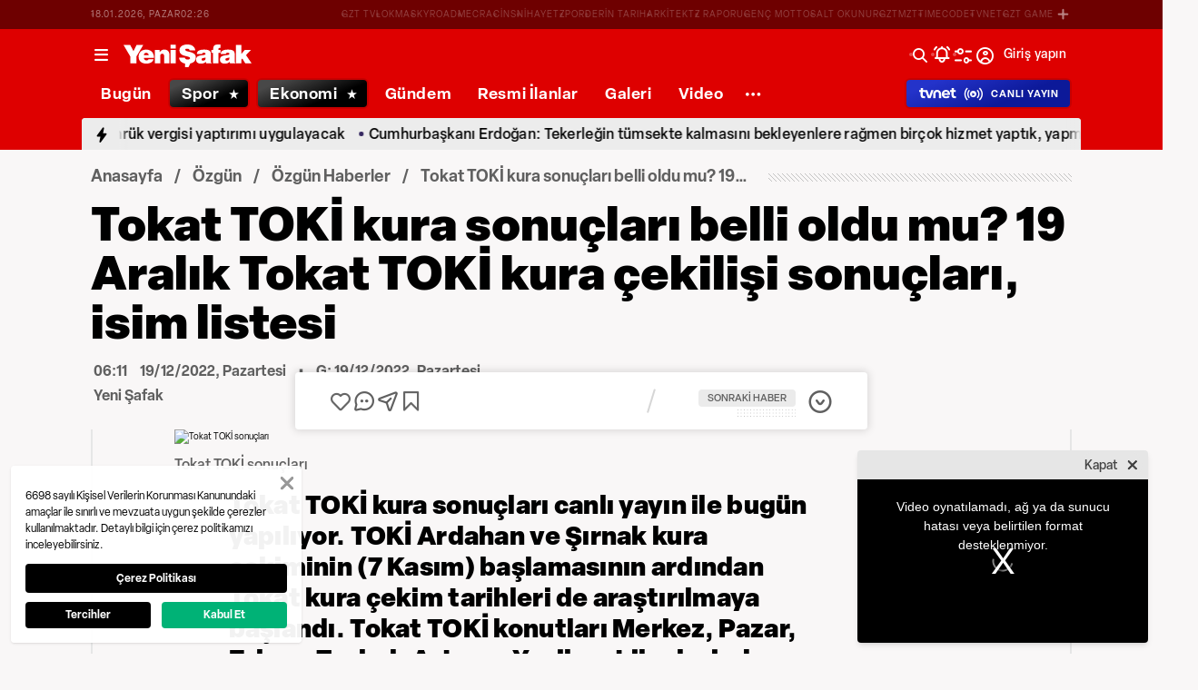

--- FILE ---
content_type: text/html; charset=utf-8
request_url: https://www.yenisafak.com/tokat-toki-kura-sonuclari-ne-zaman-aciklanacak-tokat-toki-canli-sonuc-sorgulama-ekrani-isim-listesi-ogren-h-3879285
body_size: 57033
content:
<!doctype html>
<html data-n-head-ssr lang="tr" dir="ltr" data-n-head="%7B%22lang%22:%7B%22ssr%22:%22tr%22%7D,%22dir%22:%7B%22ssr%22:%22ltr%22%7D%7D">
  <head >
    <meta data-n-head="ssr" charset="utf-8"><meta data-n-head="ssr" name="viewport" content="width=device-width, initial-scale=1, maximum-scale=1, shrink-to-fit=no, user-scalable=0"><meta data-n-head="ssr" name="Rating" content="General"><meta data-n-head="ssr" name="Distribution" content="Global"><meta data-n-head="ssr" name="Copyright" content="Yeni Şafak"><meta data-n-head="ssr" name="Classification" content="Consumer"><meta data-n-head="ssr" name="apple-mobile-web-app-capable" content="yes"><meta data-n-head="ssr" name="apple-mobile-web-app-status-bar-style" content="black-translucent"><meta data-n-head="ssr" name="author" data-hid="author" content="Net Yayıncılık Sanayi ve Ticaret A.Ş."><meta data-n-head="ssr" itemprop="genre" content="news"><meta data-n-head="ssr" itemprop="copyrightYear" content="2026"><meta data-n-head="ssr" property="og:site_name" data-hid="og:site_name" content="Yeni Şafak"><meta data-n-head="ssr" property="twitter:domain" content="https://www.yenisafak.com"><meta data-n-head="ssr" name="DC.Type" content="Text"><meta data-n-head="ssr" name="DC.Source" content="Yeni Şafak"><meta data-n-head="ssr" name="DC.Creator" content="Yeni Şafak"><meta data-n-head="ssr" name="DC.Name" content="Yeni Şafak"><meta data-n-head="ssr" name="DC.Publisher" content="Yeni Şafak"><meta data-n-head="ssr" name="DC.Contributor" content="Yeni Şafak"><meta data-n-head="ssr" name="twitter:site" content="@yenisafak"><meta data-n-head="ssr" name="twitter:creator" content="@yenisafak"><meta data-n-head="ssr" name="robots" data-hid="robots" content="index,follow,max-image-preview:large,max-video-preview:-1"><meta data-n-head="ssr" name="google-site-verification" content="79AT13i-RP3"><meta data-n-head="ssr" data-hid="charset" charset="utf-8"><meta data-n-head="ssr" data-hid="mobile-web-app-capable" name="mobile-web-app-capable" content="yes"><meta data-n-head="ssr" data-hid="apple-mobile-web-app-title" name="apple-mobile-web-app-title" content="Yeni Şafak"><meta name="title" content="Tokat TOKİ kura sonuçları belli oldu mu? 19 Aralık Tokat TOKİ kura çekilişi sonuçları, isim listesi"><meta name="description" content="Tokat TOKİ kura sonuçları canlı yayın ile bugün yapılıyor. TOKİ Ardahan ve Şırnak kura çekiminin (7 Kasım) başlamasının ardından Tokat kura çekim tarihleri de araştırılmaya başlandı. Tokat TOKİ konutları Merkez, Pazar, Erbaa, Turhal, Artova, Yeşilyurt ilçelerinde yapılacak. Peki TOKİ Tokat kura çekim sonuçları açıklandı mı? TOKİ Tokat kura çekilişi isim listesi belli oldu mu? Tokat TOKİ kura sonuçları ne zaman, nereden açıklanacak, Tokat TOKİ sonuçları asil ve yedek isim listesi nerede yayınlanacak? İşte detaylar..."><meta data-n-head="ssr" name="keywords" content="Tokat, Tokat TOKİ, Tokat TOKİ kura sonuçları, Tokat sonuçları isim listesi, tokat canlı kura"><meta data-n-head="ssr" name="image" content="https://img.piri.net/resim/imagecrop/2022/11/10/12/21/resized_db8f1-5cc57b00q7.jpeg"><meta data-n-head="ssr" name="DC.Language" content="tr-TR"><meta data-n-head="ssr" name="DC.Title" content="Tokat TOKİ Kura Sonuçları Ne Zaman Açıklanacak? Tokat TOKİ Canlı Sonuç Sorgulama Ekranı, İsim Listesi Öğren! | Son Dakika Haberleri"><meta data-n-head="ssr" name="DC.Subject" content="Tokat TOKİ Kura Sonuçları Ne Zaman Açıklanacak? Tokat TOKİ Canlı Sonuç Sorgulama Ekranı, İsim Listesi Öğren! | Son Dakika Haberleri"><meta data-n-head="ssr" name="DC.Description" data-hid="DC.description" content="Tokat TOKİ kura sonuçları canlı yayın ile bugün yapılıyor. TOKİ Ardahan ve Şırnak kura çekiminin (7 Kasım) başlamasının ardından Tokat kura çekim tarihleri de araştırılmaya başlandı. Tokat TOKİ konutları Merkez, Pazar, Erbaa, Turhal, Artova, Yeşilyurt ilçelerinde yapılacak. Peki TOKİ Tokat kura çekim sonuçları açıklandı mı? TOKİ Tokat kura çekilişi isim listesi belli oldu mu? Tokat TOKİ kura sonuçları ne zaman, nereden açıklanacak, Tokat TOKİ sonuçları asil ve yedek isim listesi nerede yayınlanacak? İşte detaylar..."><meta data-n-head="ssr" name="maincategory" content="Özgün"><meta data-n-head="ssr" name="subcategory" content="Özgün Haberler"><meta name="dateModified" content="2022-12-19T09:12:19+03:00"><meta name="datePublished" content="2022-12-19T09:11:19+03:00"><meta name="articleSection" content="news"><meta name="articleAuthor" content="Yeni Şafak"><meta data-n-head="ssr" name="articleId" content="3879285"><meta name="url" content="https://www.yenisafak.com/tokat-toki-kura-sonuclari-ne-zaman-aciklanacak-tokat-toki-canli-sonuc-sorgulama-ekrani-isim-listesi-ogren-h-3879285"><meta data-n-head="ssr" name="creator" content="Tuğba Güner"><meta data-n-head="ssr" itemprop="name" content="Tokat TOKİ Kura Sonuçları Ne Zaman Açıklanacak? Tokat TOKİ Canlı Sonuç Sorgulama Ekranı, İsim Listesi Öğren! | Son Dakika Haberleri"><meta data-n-head="ssr" itemprop="description" content="Tokat TOKİ kura sonuçları canlı yayın ile bugün yapılıyor. TOKİ Ardahan ve Şırnak kura çekiminin (7 Kasım) başlamasının ardından Tokat kura çekim tarihleri de araştırılmaya başlandı. Tokat TOKİ konutları Merkez, Pazar, Erbaa, Turhal, Artova, Yeşilyurt ilçelerinde yapılacak. Peki TOKİ Tokat kura çekim sonuçları açıklandı mı? TOKİ Tokat kura çekilişi isim listesi belli oldu mu? Tokat TOKİ kura sonuçları ne zaman, nereden açıklanacak, Tokat TOKİ sonuçları asil ve yedek isim listesi nerede yayınlanacak? İşte detaylar..."><meta data-n-head="ssr" itemprop="image" content="https://img.piri.net/resim/imagecrop/2022/11/10/12/21/resized_db8f1-5cc57b00q7.jpeg"><meta data-n-head="ssr" itemprop="url" content="https://www.yenisafak.com/tokat-toki-kura-sonuclari-ne-zaman-aciklanacak-tokat-toki-canli-sonuc-sorgulama-ekrani-isim-listesi-ogren-h-3879285"><meta data-n-head="ssr" itemprop="dateModified" content="2022-12-19T09:12:19+03:00"><meta data-n-head="ssr" itemprop="datePublished" content="2022-12-19T09:11:19+03:00"><meta data-n-head="ssr" itemprop="thumbnailUrl" content="https://img.piri.net/resim/imagecrop/2022/11/10/12/21/resized_db8f1-5cc57b00q7.jpeg"><meta data-n-head="ssr" itemprop="articleSection" content="news"><meta data-n-head="ssr" itemprop="inLanguage" content="tr-TR"><meta data-n-head="ssr" itemprop="keywords" content="Tokat, Tokat TOKİ, Tokat TOKİ kura sonuçları, Tokat sonuçları isim listesi, tokat canlı kura"><meta data-n-head="ssr" itemprop="alternativeHeadline" content="Tokat TOKİ kura sonuçları belli oldu mu? 19 Aralık Tokat TOKİ kura çekilişi sonuçları, isim listesi"><meta data-n-head="ssr" itemprop="author" content="Haber Merkezi"><meta data-n-head="ssr" itemprop="wordCount" content=""><meta data-n-head="ssr" property="og:image" content="https://img.piri.net/resim/imagecrop/2022/11/10/12/21/resized_db8f1-5cc57b00q7.jpeg"><meta data-n-head="ssr" property="og:title" data-hid="og:title" content="Tokat TOKİ Kura Sonuçları Ne Zaman Açıklanacak? Tokat TOKİ Canlı Sonuç Sorgulama Ekranı, İsim Listesi Öğren! | Son Dakika Haberleri"><meta data-n-head="ssr" property="og:description" data-hid="og:description" content="Tokat TOKİ kura sonuçları canlı yayın ile bugün yapılıyor. TOKİ Ardahan ve Şırnak kura çekiminin (7 Kasım) başlamasının ardından Tokat kura çekim tarihleri de araştırılmaya başlandı. Tokat TOKİ konutları Merkez, Pazar, Erbaa, Turhal, Artova, Yeşilyurt ilçelerinde yapılacak. Peki TOKİ Tokat kura çekim sonuçları açıklandı mı? TOKİ Tokat kura çekilişi isim listesi belli oldu mu? Tokat TOKİ kura sonuçları ne zaman, nereden açıklanacak, Tokat TOKİ sonuçları asil ve yedek isim listesi nerede yayınlanacak? İşte detaylar..."><meta data-n-head="ssr" property="og:url" content="https://www.yenisafak.com/tokat-toki-kura-sonuclari-ne-zaman-aciklanacak-tokat-toki-canli-sonuc-sorgulama-ekrani-isim-listesi-ogren-h-3879285"><meta data-n-head="ssr" property="og:locale" content="tr_TR"><meta data-n-head="ssr" property="og:type" data-hid="og:type" content="article"><meta data-n-head="ssr" name="twitter:card" content="summary_large_image"><meta data-n-head="ssr" name="twitter:image" content="https://img.piri.net/resim/imagecrop/2022/11/10/12/21/resized_db8f1-5cc57b00q7.jpeg"><meta data-n-head="ssr" name="twitter:url" content="https://www.yenisafak.com/tokat-toki-kura-sonuclari-ne-zaman-aciklanacak-tokat-toki-canli-sonuc-sorgulama-ekrani-isim-listesi-ogren-h-3879285"><meta data-n-head="ssr" name="twitter:title" content="Tokat TOKİ Kura Sonuçları Ne Zaman Açıklanacak? Tokat TOKİ Canlı Sonuç Sorgulama Ekranı, İsim Listesi Öğren! | Son Dakika Haberleri"><meta data-n-head="ssr" name="twitter:description" content="Tokat TOKİ kura sonuçları canlı yayın ile bugün yapılıyor. TOKİ Ardahan ve Şırnak kura çekiminin (7 Kasım) başlamasının ardından Tokat kura çekim tarihleri de araştırılmaya başlandı. Tokat TOKİ konutları Merkez, Pazar, Erbaa, Turhal, Artova, Yeşilyurt ilçelerinde yapılacak. Peki TOKİ Tokat kura çekim sonuçları açıklandı mı? TOKİ Tokat kura çekilişi isim listesi belli oldu mu? Tokat TOKİ kura sonuçları ne zaman, nereden açıklanacak, Tokat TOKİ sonuçları asil ve yedek isim listesi nerede yayınlanacak? İşte detaylar..."><meta data-n-head="ssr" property="fb:app_id" data-hid="fb:app_id" content="1440785506190404"><meta data-n-head="ssr" property="fb:pages" data-hid="fb:pages" content="191453580768"><title>Tokat TOKİ Kura Sonuçları Ne Zaman Açıklanacak? Tokat TOKİ Canlı Sonuç Sorgulama Ekranı, İsim Listesi Öğren! | Son Dakika Haberleri</title><link data-n-head="ssr" rel="dns-prefetch" href="//img.piri.net"><link data-n-head="ssr" rel="dns-prefetch" href="//www.google-analytics.com"><link data-n-head="ssr" rel="dns-prefetch" href="//assets.yenisafak.com"><link data-n-head="ssr" rel="dns-prefetch" href="//gdet.hit.gemius.pl"><link data-n-head="ssr" rel="dns-prefetch" href="//trgde.ad ocean.pl"><link data-n-head="ssr" rel="dns-prefetch" href="//api.adsafe.org"><link data-n-head="ssr" rel="dns-prefetch" href="//pagead2.googlesyndication.com"><link data-n-head="ssr" rel="dns-prefetch" href="//securepubads.g.doubleclick.net"><link data-n-head="ssr" data-hid="shortcut-icon" rel="shortcut icon" href="/_nuxt/icons/icon_64x64.643ea4.png"><link data-n-head="ssr" data-hid="apple-touch-icon" rel="apple-touch-icon" href="/_nuxt/icons/icon_512x512.643ea4.png" sizes="512x512"><link data-n-head="ssr" rel="manifest" href="/_nuxt/manifest.f9dd2a6c.json" data-hid="manifest" crossorigin="use-credentials"><link data-n-head="ssr" rel="icon" href="https://assets.yenisafak.com/yenisafak/wwwroot/images/favicon/favicon.png" type="image/png"><link data-n-head="ssr" rel="apple-touch-icon" href="https://assets.yenisafak.com/yenisafak/wwwroot/images/favicon/favicon.png" type="image/png"><link data-n-head="ssr" rel="image_src" href="https://img.piri.net/resim/imagecrop/2022/11/10/12/21/resized_db8f1-5cc57b00q7.jpeg"><link data-n-head="ssr" rel="canonical" href="https://www.yenisafak.com/tokat-toki-kura-sonuclari-ne-zaman-aciklanacak-tokat-toki-canli-sonuc-sorgulama-ekrani-isim-listesi-ogren-h-3879285"><link data-n-head="ssr" rel="alternate" type="application/rss+xml" href="https://www.yenisafak.com/rss-feeds?take=60"><link data-n-head="ssr" rel="alternate" type="application/rss+xml" href="https://www.yenisafak.com/rss-feeds?category=ozgun-haberler&amp;contentType=news"><link data-n-head="ssr" rel="alternate" type="application/rss+xml" href="https://www.yenisafak.com/rss-feeds?category=ozgun&amp;contentType=news"><link data-n-head="ssr" rel="amphtml" href="/amphtml/tokat-toki-kura-sonuclari-ne-zaman-aciklanacak-tokat-toki-canli-sonuc-sorgulama-ekrani-isim-listesi-ogren-h-3879285"><script data-n-head="ssr" type="text/javascript"></script><script data-n-head="ssr" async src="https://pagead2.googlesyndication.com/pagead/js/adsbygoogle.js?client=ca-pub-8794111844124936" crossorigin="anonymous"></script><script data-n-head="ssr" data-hid="gtm-script">if(!window._gtm_init){window._gtm_init=1;(function(w,n,d,m,e,p){w[d]=(w[d]==1||n[d]=='yes'||n[d]==1||n[m]==1||(w[e]&&w[e][p]&&w[e][p]()))?1:0})(window,navigator,'doNotTrack','msDoNotTrack','external','msTrackingProtectionEnabled');(function(w,d,s,l,x,y){w[x]={};w._gtm_inject=function(i){if(w.doNotTrack||w[x][i])return;w[x][i]=1;w[l]=w[l]||[];w[l].push({'gtm.start':new Date().getTime(),event:'gtm.js'});var f=d.getElementsByTagName(s)[0],j=d.createElement(s);j.async=true;j.src='https://www.googletagmanager.com/gtm.js?id='+i;f.parentNode.insertBefore(j,f);};w[y]('GTM-KNN8VHW')})(window,document,'script','dataLayer','_gtm_ids','_gtm_inject')}</script><script data-n-head="ssr" data-hid="NewsArticle" type="application/ld+json">{"@context":"https://schema.org","@type":"NewsArticle","inLanguage":"tr-TR","articleSection":"Özgün","mainEntityOfPage":{"@type":"WebPage","id":"https://www.yenisafak.com/tokat-toki-kura-sonuclari-ne-zaman-aciklanacak-tokat-toki-canli-sonuc-sorgulama-ekrani-isim-listesi-ogren-h-3879285"},"headline":"Tokat TOKİ Kura Sonuçları Ne Zaman Açıklanacak? Tokat TOKİ Canlı Sonuç Sorgulama Ekranı, İsim Listesi Öğren!","alternativeHeadline":"Tokat TOKİ kura sonuçları belli oldu mu? 19 Aralık Tokat TOKİ kura çekilişi sonuçları, isim listesi","wordCount":261,"keywords":["Tokat","Tokat TOKİ","Tokat TOKİ kura sonuçları","Tokat sonuçları isim listesi","tokat canlı kura"],"image":{"@type":"ImageObject","url":"https://img.piri.net/resim/imagecrop/2022/11/10/12/21/resized_db8f1-5cc57b00q7.jpeg","width":640,"height":359},"datePublished":"2022-12-19T09:11:19+03:00","dateModified":"2022-12-19T09:12:19+03:00","description":"Tokat TOKİ kura sonuçları canlı yayın ile bugün yapılıyor. TOKİ Ardahan ve Şırnak kura çekiminin (7 Kasım) başlamasının ardından Tokat kura çekim tarihleri de araştırılmaya başlandı. Tokat TOKİ konutları Merkez, Pazar, Erbaa, Turhal, Artova, Yeşilyurt ilçelerinde yapılacak. Peki TOKİ Tokat kura çekim sonuçları açıklandı mı? TOKİ Tokat kura çekilişi isim listesi belli oldu mu? Tokat TOKİ kura sonuçları ne zaman, nereden açıklanacak, Tokat TOKİ sonuçları asil ve yedek isim listesi nerede yayınlanacak? İşte detaylar...","articleBody":"TOKİ kura çekimleri başladı. İl il farklı tarihlerde kura çekimleri gerçekleştirilecek. Tokat için başvuru yapan adaylar, TOKİ Tokat kura çekim sonuçlarını bugün öğrenecek. Peki TOKİ Tokat kura çekilişi sonuçları açıklandı mı?TOKİ kura çekilişi bugün 19 Aralık Pazartesi günü yapılıyor. Tokat TOKİ kura sonuçları yapılacak canlı kura çekilişinin ardından açıklanacak.TOKİ kura canlı yayını  adresinde veya resmi YouTube kanalından izlenilecek. Noter huzurunda gerçekleştirilecek kura çekilişi TOKİ'nin resmi sosyal medya hesapları üzerinden de takip edilebilecek.TOKİ kura çekimi hakkında konuşan Bakan Murat Kurum, \"Kuralarımız noter huzurunda, şeffaf bir şekilde ve canlı yayın olarak TOKİ’mizin resmi sosyal medya hesaplarından takip edilebilecek.\" dedi. TOKİ Tokat kura çekilişleri canlı yayını kurumun resmi sosyal medya hesapları üzerinden izlenebiliyor. Bu hesaplara Twitter ve Facebook üzerinden erişebilir ya da aşağıdaki bağlantı üzerinden canlı olarak izleyebilirsiniz.Tokat TOKİ kura sonuçları belli olduğu zaman sonuçlar ve asil- yedek isim listesi ile ilgili detaylar habere eklenecek.Tokat'ta toplamda 1500 adet TOKİ konutu inşa edilecek.Tokat'ta 6 farklı ilçede TOKİ konutları inşa edilecek. İşte Tokat TOKİ konutlarının yapılacağı ilçeler ve konut sayıları:608 bin TL fiyatlı 2+1 konutlara aylık 2 bin 280 liradan başlayan taksitlerle ve 240 ay vadeyle sahip olunabilecek.500 bin konut ve 250 bin konutluk arsa ile 50 bin işyerinden oluşacak projenin detayları önceki gün açıklanmıştı.Konutların maliyeti üzerinden yüzde 40 indirim yapılacak projede, 2+1 dairelerin bedeli 608 bin TL idi. Aylık taksitler ise 240 ay vade ile 2 bin 280 TL olarak belirlendi. 3+1 dairelerin fiyatının ise 851 bin TL olduğu projede, bu dairelere de aylık taksit 3 bin 187 TL olarak belirlenmişti.Peşinat oranını fazla ödeme imkanı bulunmakta olup, tamamen de kapatılabilir. Vadede kısaltma imkânı bulunmuyor.","author":{"@type":"Thing","name":"Haber Merkezi"},"publisher":{"@type":"NewsMediaOrganization","name":"Yeni Şafak","logo":{"@type":"ImageObject","url":"https://assets.yenisafak.com/yenisafak/wwwroot/images/yenisafak-logo.svg","width":"107","height":"60"}}}</script><script data-n-head="ssr" data-hid="WebPage" type="application/ld+json">{"@context":"https://schema.org","@type":"WebPage","name":"Tokat TOKİ Kura Sonuçları Ne Zaman Açıklanacak? Tokat TOKİ Canlı Sonuç Sorgulama Ekranı, İsim Listesi Öğren!","description":"Tokat TOKİ kura sonuçları canlı yayın ile bugün yapılıyor. TOKİ Ardahan ve Şırnak kura çekiminin (7 Kasım) başlamasının ardından Tokat kura çekim tarihleri de araştırılmaya başlandı. Tokat TOKİ konutları Merkez, Pazar, Erbaa, Turhal, Artova, Yeşilyurt ilçelerinde yapılacak. Peki TOKİ Tokat kura çekim sonuçları açıklandı mı? TOKİ Tokat kura çekilişi isim listesi belli oldu mu? Tokat TOKİ kura sonuçları ne zaman, nereden açıklanacak, Tokat TOKİ sonuçları asil ve yedek isim listesi nerede yayınlanacak? İşte detaylar...","url":"https://www.yenisafak.com/tokat-toki-kura-sonuclari-ne-zaman-aciklanacak-tokat-toki-canli-sonuc-sorgulama-ekrani-isim-listesi-ogren-h-3879285","inLanguage":"tr","datePublished":"2022-12-19T09:11:19+03:00","dateModified":"2022-12-19T09:12:19+03:00"}</script><script data-n-head="ssr" data-hid="NewsMediaOrganization" type="application/ld+json">{"@context":"https://schema.org","@type":"NewsMediaOrganization","url":"https://www.yenisafak.com","masthead":"https://www.yenisafak.com/kurumsal/kunye","sameAs":["https://www.facebook.com/YeniSafak/","https://twitter.com/yenisafak","https://tr.linkedin.com/company/yenisafak","https://www.youtube.com/channel/UCClO1RgRkaOcC9cLj-bLuEw","https://www.instagram.com/yenisafak/"],"foundingDate":"19 Eylül 1994","logo":{"@type":"ImageObject","url":"https://assets.yenisafak.com/yenisafak/wwwroot/images/yenisafak-logo.svg","width":"107","height":"60","contentUrl":"https://assets.yenisafak.com/yenisafak/wwwroot/images/yenisafak-logo.svg","creditText":"Yeni Şafak"},"diversityPolicy":"https://www.yenisafak.com/kurumsal/kisiselverilerinkorunmasi","ethicsPolicy":"https://www.yenisafak.com/kurumsal/kullanimsartlari"}</script><link rel="preload" href="/_nuxt/d0c136a.js" as="script"><link rel="preload" href="/_nuxt/2ea1091.js" as="script"><link rel="preload" href="/_nuxt/css/ae302b6.css" as="style"><link rel="preload" href="/_nuxt/a7b96e5.js" as="script"><link rel="preload" href="/_nuxt/css/d944de6.css" as="style"><link rel="preload" href="/_nuxt/4ed9966.js" as="script"><link rel="preload" href="/_nuxt/fonts/Elza-Regular.781c5fd.woff2" as="font" type="font/woff2" crossorigin><link rel="preload" href="/_nuxt/fonts/Elza-Medium.487b372.woff2" as="font" type="font/woff2" crossorigin><link rel="preload" href="/_nuxt/fonts/Elza-Bold.61e708a.woff2" as="font" type="font/woff2" crossorigin><link rel="preload" href="/_nuxt/fonts/segoe-ui-regular.270911e.woff2" as="font" type="font/woff2" crossorigin><link rel="preload" href="/_nuxt/fonts/segoe-ui-semibold.637752c.woff2" as="font" type="font/woff2" crossorigin><link rel="preload" href="/_nuxt/fonts/al-jazeera-arabic-bold.8f365d7.woff2" as="font" type="font/woff2" crossorigin><link rel="preload" href="/_nuxt/fonts/al-jazeera-arabic-light.3048511.woff2" as="font" type="font/woff2" crossorigin><link rel="preload" href="/_nuxt/fonts/al-jazeera-arabic-regular.2f6acb1.woff2" as="font" type="font/woff2" crossorigin><link rel="preload" href="/_nuxt/fonts/Elza-Semibold.409ee5e.woff2" as="font" type="font/woff2" crossorigin><link rel="preload" href="/_nuxt/fonts/Elza-Black.ef310d1.woff2" as="font" type="font/woff2" crossorigin><link rel="preload" href="/_nuxt/fonts/segoe-ui-bold.6a00c78.woff2" as="font" type="font/woff2" crossorigin><link rel="preload" href="/_nuxt/fonts/merriweather-lightitalic.4c7fb2a.woff2" as="font" type="font/woff2" crossorigin><link rel="preload" href="/_nuxt/fonts/merriweather-regular.fd3fc40.woff2" as="font" type="font/woff2" crossorigin><link rel="preload" href="/_nuxt/fonts/merriweather-light.7ab6d0f.woff2" as="font" type="font/woff2" crossorigin><link rel="preload" href="/_nuxt/fonts/merriweather-italic.88027ca.woff2" as="font" type="font/woff2" crossorigin><link rel="preload" href="/_nuxt/fonts/merriweather-bold.0fc27b4.woff2" as="font" type="font/woff2" crossorigin><link rel="preload" href="/_nuxt/fonts/merriweather-blackitalic.e7defa3.woff2" as="font" type="font/woff2" crossorigin><link rel="preload" href="/_nuxt/fonts/merriweather-black.07d8f43.woff2" as="font" type="font/woff2" crossorigin><link rel="preload" href="/_nuxt/fonts/merriweather-bolditalic.4e6157f.woff2" as="font" type="font/woff2" crossorigin><link rel="preload" href="/_nuxt/fonts/ys-web.5cf80df.ttf" as="font" type="font/ttf" crossorigin><link rel="preload" href="/_nuxt/fonts/Nafees.195f6ae.woff" as="font" type="font/woff" crossorigin><link rel="preload" href="/_nuxt/fonts/ys-web.86bdce5.woff" as="font" type="font/woff" crossorigin><link rel="preload" href="/_nuxt/css/c6dbecb.css" as="style"><link rel="preload" href="/_nuxt/bf19b6f.js" as="script"><link rel="preload" href="/_nuxt/7710c61.js" as="script"><link rel="preload" href="/_nuxt/css/8387e4c.css" as="style"><link rel="preload" href="/_nuxt/dd5c44d.js" as="script"><link rel="preload" href="/_nuxt/css/77054d9.css" as="style"><link rel="preload" href="/_nuxt/2fa4494.js" as="script"><link rel="preload" href="/_nuxt/css/482eeee.css" as="style"><link rel="preload" href="/_nuxt/2cc2565.js" as="script"><link rel="preload" href="/_nuxt/css/e416292.css" as="style"><link rel="preload" href="/_nuxt/05b8f94.js" as="script"><link rel="preload" href="/_nuxt/css/f63eea2.css" as="style"><link rel="preload" href="/_nuxt/a2b0d02.js" as="script"><link rel="preload" href="/_nuxt/css/852dcc5.css" as="style"><link rel="preload" href="/_nuxt/292006e.js" as="script"><link rel="preload" href="/_nuxt/css/1b5c2e8.css" as="style"><link rel="preload" href="/_nuxt/23ff10e.js" as="script"><link rel="preload" href="/_nuxt/css/69eb304.css" as="style"><link rel="preload" href="/_nuxt/c7174eb.js" as="script"><link rel="preload" href="/_nuxt/css/30f68ae.css" as="style"><link rel="preload" href="/_nuxt/021537d.js" as="script"><link rel="preload" href="/_nuxt/css/23b8be2.css" as="style"><link rel="preload" href="/_nuxt/f411ab7.js" as="script"><link rel="preload" href="/_nuxt/css/c735ba7.css" as="style"><link rel="preload" href="/_nuxt/f720ded.js" as="script"><link rel="preload" href="/_nuxt/css/3681fa5.css" as="style"><link rel="preload" href="/_nuxt/b9be2b7.js" as="script"><link rel="stylesheet" href="/_nuxt/css/ae302b6.css"><link rel="stylesheet" href="/_nuxt/css/d944de6.css"><link rel="stylesheet" href="/_nuxt/css/c6dbecb.css"><link rel="stylesheet" href="/_nuxt/css/8387e4c.css"><link rel="stylesheet" href="/_nuxt/css/77054d9.css"><link rel="stylesheet" href="/_nuxt/css/482eeee.css"><link rel="stylesheet" href="/_nuxt/css/e416292.css"><link rel="stylesheet" href="/_nuxt/css/f63eea2.css"><link rel="stylesheet" href="/_nuxt/css/852dcc5.css"><link rel="stylesheet" href="/_nuxt/css/1b5c2e8.css"><link rel="stylesheet" href="/_nuxt/css/69eb304.css"><link rel="stylesheet" href="/_nuxt/css/30f68ae.css"><link rel="stylesheet" href="/_nuxt/css/23b8be2.css"><link rel="stylesheet" href="/_nuxt/css/c735ba7.css"><link rel="stylesheet" href="/_nuxt/css/3681fa5.css">
  </head>
  <body >
    <div id="portal-body-prepend"></div>
    <script data-n-head="ssr" data-hid="nuxt-color-mode-script" data-pbody="true">!function(){"use strict";var e=window,s=document,o=s.documentElement,a=["dark","light"],t=window.localStorage.getItem("nuxt-color-mode")||"system",c="system"===t?l():t,i=s.body.getAttribute("data-color-mode-forced");function r(e){var s=""+e+"";o.classList?o.classList.add(s):o.className+=" "+s}function n(s){return e.matchMedia("(prefers-color-scheme"+s+")")}function l(){if(e.matchMedia&&"not all"!==n("").media)for(var s of a)if(n(":"+s).matches)return s;return"light"}i&&(c=i),r(c),e["__NUXT_COLOR_MODE__"]={preference:t,value:c,getColorScheme:l,addClass:r,removeClass:function(e){var s=""+e+"";o.classList?o.classList.remove(s):o.className=o.className.replace(new RegExp(s,"g"),"")}}}();
</script><noscript data-n-head="ssr" data-hid="gtm-noscript" data-pbody="true"><iframe src="https://www.googletagmanager.com/ns.html?id=GTM-KNN8VHW&" height="0" width="0" style="display:none;visibility:hidden" title="gtm"></iframe></noscript><div data-server-rendered="true" id="__nuxt"><!----><div id="__layout"><div data-fetch-key="0" class="ys-layout" style="--ys-category-color:#DE0000;"><div class="ys-header"><div><div class="ys-header-brands-bg"></div><div class="ys-header-brands ys-row collapsed"><ul class="ys-header-brands-date ys-separated"><li>18.01.2026, Pazar</li><li>05:25</li></ul><div class="grow"></div><ul class="ys-header-brands-list ys-separated"><li><div class="ys-link"><a href="https://gzttv.tr/" target="_blank" title="GZT TV">GZT TV</a></div></li><li><div class="ys-link"><a href="https://www.gzt.com/lokma" target="_blank" title="LOKMA">LOKMA</a></div></li><li><div class="ys-link"><a href="https://www.gzt.com/skyroad" target="_blank" title="SKYROAD">SKYROAD</a></div></li><li><div class="ys-link"><a href="https://www.gzt.com/mecra" target="_blank" title="MECRA">MECRA</a></div></li><li><div class="ys-link"><a href="https://www.gzt.com/cins" target="_blank" title="CİNS">CİNS</a></div></li><li><div class="ys-link"><a href="https://www.gzt.com/nihayet" target="_blank" title="NİHAYET">NİHAYET</a></div></li><li><div class="ys-link"><a href="https://www.gzt.com/zpor" target="_blank" title="ZPOR">ZPOR</a></div></li><li><div class="ys-link"><a href="https://www.gzt.com/derin-tarih" target="_blank" title="DERİN TARIH ">DERİN TARIH </a></div></li><li><div class="ys-link"><a href="https://www.gzt.com/arkitekt" target="_blank" title="ARKİTEKT">ARKİTEKT</a></div></li><li><div class="ys-link"><a href="https://www.gzt.com/z-raporu" target="_blank" title="Z RAPORU">Z RAPORU</a></div></li><li><div class="ys-link"><a href="https://www.gzt.com/genc-motto" target="_blank" title="GENÇ MOTTO">GENÇ MOTTO</a></div></li><li><div class="ys-link"><a href="https://www.gzt.com/salt-okunur" target="_blank" title="SALT OKUNUR">SALT OKUNUR</a></div></li><li><div class="ys-link"><a href="https://www.gzt.com/gztmzt" target="_blank" title="GZTMZT">GZTMZT</a></div></li><li><div class="ys-link"><a href="https://www.gzt.com/timecode" target="_blank" title="TIMECODE">TIMECODE</a></div></li><li><div class="ys-link"><a href="https://www.gzt.com/tvnet" target="_blank" title="TVNET">TVNET</a></div></li><li><div class="ys-link"><a href="https://www.gzt.com/gzt-game" target="_blank" title="GZT GAME">GZT GAME</a></div></li><li><div class="ys-link"><a href="https://www.gzt.com/islam-sanatlari" target="_blank" title="İSLAM SANATLARI">İSLAM SANATLARI</a></div></li><li><div class="ys-link"><a href="https://www.gzt.com/ketebe" target="_blank" title="KETEBE">KETEBE</a></div></li><li><div class="ys-link"><a href="https://www.gzt.com/gercek-hayat" target="_blank" title="GERÇEK HAYAT">GERÇEK HAYAT</a></div></li><li><div class="ys-link"><a href="https://www.gzt.com/post-oyku" target="_blank" title="POST ÖYKÜ">POST ÖYKÜ</a></div></li></ul><button type="button"><i class="icon-close"></i></button></div></div><div class="ys-header-sticky !sticky"><div class="ys-header-main ys-row"><div class="ys-header-main-content"><div class="ys-dialog ys-dialog-modal ys-popover hamburger-menu-dropdown"><div class="ys-dialog__trigger"><div class="ys-button-wrapper hamburger-menu-dropdown__triggerButton"><button type="button" class="ys-button ys-icon-left only-icon"><div class="icon cap-of-icon ys-button__icon"><i class="icon-menu" style="background-color:transparent;font-size:1.8rem;"></i><!----><!----></div><!----><!----></button></div></div><div class="_overlay"><div class="_scroller"><div class="_viewer"><div class="ys-dialog-content"><div class="ys-dialog-body"><div color="#ffff" class="ys-button-wrapper hamburger-menu-dropdown__closeButton"><button type="button" color="#ffff" class="ys-button ys-icon-left only-icon"><div class="icon cap-of-icon ys-button__icon"><i class="icon-close" style="background-color:transparent;font-size:2rem;"></i><!----><!----></div><!----><!----></button></div><div class="ys-hamburger-menu z-50"><div class="menu"><div class="nav-sections"><div class="nav-section"><ul class="menu-item"><li data-index="0" class="item"><div class="ys-link"><a href="/" title="Bugün" class="router-link-active">Bugün</a></div><div class="icon cap-of-icon icon-button--desktop"><i class="icon-chevron-right" style="background-color:transparent;font-size:1.4rem;"></i><!----><!----></div><!----></li><!----><li data-index="1" class="item"><div class="ys-link"><a href="/gundem" title="Gündem">Gündem</a></div><div class="icon cap-of-icon icon-button--desktop"><i class="icon-chevron-right" style="background-color:transparent;font-size:1.4rem;"></i><!----><!----></div><div class="ys-button-wrapper icon-button--mobile"><button type="button" class="ys-button ys-icon-left only-icon"><div class="icon cap-of-icon ys-button__icon"><i class="icon-chevron-left" style="background-color:transparent;font-size:1.4rem;"></i><!----><!----></div><!----><!----></button></div></li><!----><li data-index="2" class="item"><div class="ys-link"><a href="/dunya" title="Dünya">Dünya</a></div><div class="icon cap-of-icon icon-button--desktop"><i class="icon-chevron-right" style="background-color:transparent;font-size:1.4rem;"></i><!----><!----></div><div class="ys-button-wrapper icon-button--mobile"><button type="button" class="ys-button ys-icon-left only-icon"><div class="icon cap-of-icon ys-button__icon"><i class="icon-chevron-left" style="background-color:transparent;font-size:1.4rem;"></i><!----><!----></div><!----><!----></button></div></li><!----><li data-index="3" class="item"><div class="ys-link"><a href="/yazarlar" title="Yazarlar">Yazarlar</a></div><div class="icon cap-of-icon icon-button--desktop"><i class="icon-chevron-right" style="background-color:transparent;font-size:1.4rem;"></i><!----><!----></div><div class="ys-button-wrapper icon-button--mobile"><button type="button" class="ys-button ys-icon-left only-icon"><div class="icon cap-of-icon ys-button__icon"><i class="icon-chevron-left" style="background-color:transparent;font-size:1.4rem;"></i><!----><!----></div><!----><!----></button></div></li><!----><li data-index="4" class="item"><div class="ys-link"><a href="/spor" title="Spor">Spor</a></div><div class="icon cap-of-icon icon-button--desktop"><i class="icon-chevron-right" style="background-color:transparent;font-size:1.4rem;"></i><!----><!----></div><div class="ys-button-wrapper icon-button--mobile"><button type="button" class="ys-button ys-icon-left only-icon"><div class="icon cap-of-icon ys-button__icon"><i class="icon-chevron-left" style="background-color:transparent;font-size:1.4rem;"></i><!----><!----></div><!----><!----></button></div></li><!----><li data-index="5" class="item"><div class="ys-link"><a href="/ekonomi" title="Ekonomi">Ekonomi</a></div><div class="icon cap-of-icon icon-button--desktop"><i class="icon-chevron-right" style="background-color:transparent;font-size:1.4rem;"></i><!----><!----></div><div class="ys-button-wrapper icon-button--mobile"><button type="button" class="ys-button ys-icon-left only-icon"><div class="icon cap-of-icon ys-button__icon"><i class="icon-chevron-left" style="background-color:transparent;font-size:1.4rem;"></i><!----><!----></div><!----><!----></button></div></li><!----><li data-index="6" class="item"><div class="ys-link"><a href="/resmi-ilanlar" title="Resmi İlanlar">Resmi İlanlar</a></div><!----><!----></li><!----><li data-index="7" class="item"><div class="ys-link"><a href="/teknoloji" title="Teknoloji">Teknoloji</a></div><div class="icon cap-of-icon icon-button--desktop"><i class="icon-chevron-right" style="background-color:transparent;font-size:1.4rem;"></i><!----><!----></div><div class="ys-button-wrapper icon-button--mobile"><button type="button" class="ys-button ys-icon-left only-icon"><div class="icon cap-of-icon ys-button__icon"><i class="icon-chevron-left" style="background-color:transparent;font-size:1.4rem;"></i><!----><!----></div><!----><!----></button></div></li><!----><li data-index="8" class="item"><div class="ys-link"><a href="/hayat" title="Hayat">Hayat</a></div><div class="icon cap-of-icon icon-button--desktop"><i class="icon-chevron-right" style="background-color:transparent;font-size:1.4rem;"></i><!----><!----></div><div class="ys-button-wrapper icon-button--mobile"><button type="button" class="ys-button ys-icon-left only-icon"><div class="icon cap-of-icon ys-button__icon"><i class="icon-chevron-left" style="background-color:transparent;font-size:1.4rem;"></i><!----><!----></div><!----><!----></button></div></li><!----><li data-index="9" class="item"><div class="ys-link"><a href="/video" title="Video">Video</a></div><div class="icon cap-of-icon icon-button--desktop"><i class="icon-chevron-right" style="background-color:transparent;font-size:1.4rem;"></i><!----><!----></div><div class="ys-button-wrapper icon-button--mobile"><button type="button" class="ys-button ys-icon-left only-icon"><div class="icon cap-of-icon ys-button__icon"><i class="icon-chevron-left" style="background-color:transparent;font-size:1.4rem;"></i><!----><!----></div><!----><!----></button></div></li><!----><li data-index="10" class="item"><div class="ys-link"><a href="/infografik" title="İnfografik">İnfografik</a></div><div class="icon cap-of-icon icon-button--desktop"><i class="icon-chevron-right" style="background-color:transparent;font-size:1.4rem;"></i><!----><!----></div><div class="ys-button-wrapper icon-button--mobile"><button type="button" class="ys-button ys-icon-left only-icon"><div class="icon cap-of-icon ys-button__icon"><i class="icon-chevron-left" style="background-color:transparent;font-size:1.4rem;"></i><!----><!----></div><!----><!----></button></div></li><!----><li data-index="11" class="item"><div class="ys-link"><a href="/galeri" title="Galeri">Galeri</a></div><div class="icon cap-of-icon icon-button--desktop"><i class="icon-chevron-right" style="background-color:transparent;font-size:1.4rem;"></i><!----><!----></div><div class="ys-button-wrapper icon-button--mobile"><button type="button" class="ys-button ys-icon-left only-icon"><div class="icon cap-of-icon ys-button__icon"><i class="icon-chevron-left" style="background-color:transparent;font-size:1.4rem;"></i><!----><!----></div><!----><!----></button></div></li><!----><div data-index="12" class="line"></div><!----><li data-index="13" class="item"><div class="ys-link"><a href="/hava-durumu" title="Hava Durumu">Hava Durumu</a></div><!----><!----></li><!----><li data-index="14" class="item"><div class="ys-link"><a href="/namaz-vakitleri" title="Namaz Vakitleri">Namaz Vakitleri</a></div><!----><!----></li><!----><div data-index="15" class="line"></div><!----><li data-index="16" class="item"><div class="ys-link"><a href="/kurumsal/iletisim" title="İletişim">İletişim</a></div><div class="icon cap-of-icon icon-button--desktop"><i class="icon-chevron-right" style="background-color:transparent;font-size:1.4rem;"></i><!----><!----></div><div class="ys-button-wrapper icon-button--mobile"><button type="button" class="ys-button ys-icon-left only-icon"><div class="icon cap-of-icon ys-button__icon"><i class="icon-chevron-left" style="background-color:transparent;font-size:1.4rem;"></i><!----><!----></div><!----><!----></button></div></li><!----></ul></div><!----></div></div><!----></div></div></div></div><div class="_spacer"></div></div></div></div><a href="/" title="Yeni Şafak"><div><img src="https://assets.yenisafak.com/yenisafak/wwwroot/images/logo/yenisafak_logo.svg" alt="Yeni Şafak" width="141px" height="25px" class="ys-img"></div></a></div><!----><div class="grow"></div><!----></div></div><div><div class="ys-header-categories ys-row mobile-hide tablet-hide"><div class="ys-header-categories__inner"><ul><li class="menu-"><div class="ys-link"><a href="/" title="Haberler" class="router-link-active"><span>Bugün</span></a></div></li><li class="menu-spor"><div class="ys-link"><a href="/spor" title="Spor Haberleri"><span>Spor</span></a></div></li><li class="menu-ekonomi"><div class="ys-link"><a href="/ekonomi" title="Ekonomi Haberleri"><span>Ekonomi</span></a></div></li><li class="menu-gundem"><div class="ys-link"><a href="/gundem" title="Gündem Haberleri"><span>Gündem</span></a></div></li><li class="menu-resmi-ilanlar"><div class="ys-link"><a href="/resmi-ilanlar" title="Resmi İlanlar Haberleri"><span>Resmi İlanlar</span></a></div></li><li class="menu-galeri"><div class="ys-link"><a href="/galeri" title="Galeri Haberleri"><span>Galeri</span></a></div></li><li class="menu-video"><div class="ys-link"><a href="/video" title="Video Haberleri"><span>Video</span></a></div></li><div class="ys-dialog ys-dialog-modal ys-popover more-categories-dropdown"><div class="ys-dialog__trigger"><div class="ys-button-wrapper"><button type="button" class="ys-button ys-icon-left ys-rounded only-icon"><div class="icon cap-of-icon ys-button__icon"><i class="icon-dots-horizontal" style="background-color:transparent;font-size:2rem;"></i><!----><!----></div><!----><!----></button></div></div><div class="_overlay"><div class="_scroller"><div class="_viewer"><div class="ys-dialog-content"><div class="ys-dialog-body"><div class="ys-popover-list"><div class="ys-link"><a href="/dunya" title="Dünya Haberleri">Dünya</a></div></div><div class="ys-popover-list"><div class="ys-link"><a href="/teknoloji" title="Teknoloji Haberleri">Teknoloji</a></div></div><div class="ys-popover-list"><div class="ys-link"><a href="/yazarlar">Yazarlar</a></div></div><div class="ys-popover-list"><div class="ys-link"><a href="/hayat" title="Hayat Haberleri">Hayat</a></div></div><div class="ys-popover-list"><div class="ys-link"><a href="/dusunce-gunlugu" title="Düşünce Günlüğü Haberleri">Düşünce Günlüğü</a></div></div><div class="ys-popover-list"><div class="ys-link"><a href="/check-z" title="Check Z Haberleri">Check Z</a></div></div><div class="ys-popover-list"><div class="ys-link"><a href="/video/arka-plan" title="Arka Plan Haberleri">Arka Plan</a></div></div><div class="ys-popover-list"><div class="ys-link"><a href="/benim-hikayem" title="Benim Hikayem Haberleri">Benim Hikayem</a></div></div><div class="ys-popover-list"><div class="ys-link"><a href="/savunmadaki-turkler" title="Savunmadaki Türkler Haberleri">Savunmadaki Türkler</a></div></div><div class="ys-popover-list"><div class="ys-link"><a href="/tabuta-sigmayanlar" title="Tabuta Sığmayanlar Haberleri">Tabuta Sığmayanlar</a></div></div><div class="ys-popover-list"><div class="ys-link"><a href="/infografik" title="İnfografik Haberleri">İnfografik</a></div></div><div class="ys-popover-list"><div class="ys-link"><a href="/karikatur" title="Çizerler Haberleri">Çizerler</a></div></div><div class="ys-popover-list"><div class="ys-link"><a href="/son-dakika" title="Son Dakika Haberleri">Son Dakika</a></div></div></div></div></div><div class="_spacer"></div></div></div></div></ul><div class="ys-link ys-header-categories__liveButton"><a href="/tvnet-canli-yayin" title="CANLI YAYIN"><div><img src="/tvnet-logo.svg" alt="tvnet" class="ys-img"></div><div class="icon cap-of-icon"><i class="icon-live-v2" style="color:#fff;background-color:transparent;font-size:2rem;"></i><!----><!----></div><span class="ys-header-categories__mobileText">C</span><span class="mobile-hide tablet-hide">CANLI YAYIN</span></a></div></div></div></div><div><div class="ys-row client-only-placeholder"><div class="ys-breaking-news-widget-skeleton mobile-hide tablet-hide"><div class="ys-breaking-news-widget-skeleton__inner"><svg viewBox="0 0 1100 43" version="1.1" preserveAspectRatio="xMidYMid meet" class="skeleton"><rect clip-path="url(#3sjnysv9wxz)" x="0" y="0" width="1100" height="43" style="fill:url(#ok5mitg7q5s);"></rect><defs><clipPath id="3sjnysv9wxz"><rect x="0" y="0" rx="0" ry="0" width="100%" height="43"></rect></clipPath><linearGradient id="ok5mitg7q5s"><stop offset="0%" stop-color="#555" stop-opacity="1"><animate attributeName="offset" values="-2; 1" dur="2s" repeatCount="indefinite"></animate></stop><stop offset="50%" stop-color="#444" stop-opacity="1"><animate attributeName="offset" values="-1.5; 1.5" dur="2s" repeatCount="indefinite"></animate></stop><stop offset="100%" stop-color="#555" stop-opacity="1"><animate attributeName="offset" values="-1; 2" dur="2s" repeatCount="indefinite"></animate></stop></linearGradient></defs></svg><div class="ys-link hidden"><a href="/spor/galatasaray-1-1-gaziantep-fk-mac-ozeti-izle-video-4789209" title="Galatasaray, Süper Lig 18. haftasında konuk ettiği Gaziantep FK ile 1-1 berabere kaldı."><span>Galatasaray, Süper Lig 18. haftasında konuk ettiği Gaziantep FK ile 1-1 berabere kaldı.</span></a></div><div class="ys-link hidden"><a href="/dunya/abd-baskani-donald-trumptan-gronland-adimi-sekiz-ab-ulkesine-gumruk-vergisi-karari-4789244" title="ABD Başkanı Trump'tan Grönland adımı: 1 Şubat 2026 itibarıyla 8 Avrupa ülkesine yüzde 10 gümrük vergisi yaptırımı uygulayacak"><span>ABD Başkanı Trump'tan Grönland adımı: 1 Şubat 2026 itibarıyla 8 Avrupa ülkesine yüzde 10 gümrük vergisi yaptırımı uygulayacak</span></a></div><div class="ys-link hidden"><a href="/gundem/cumhurbaskani-erdogan-hizmet-yapmaya-devam-edecegiz-4789183" title="Cumhurbaşkanı Erdoğan: Tekerleğin tümsekte kalmasını bekleyenlere rağmen birçok hizmet yaptık, yapmaya devam edeceğiz."><span>Cumhurbaşkanı Erdoğan: Tekerleğin tümsekte kalmasını bekleyenlere rağmen birçok hizmet yaptık, yapmaya devam edeceğiz.</span></a></div><div class="ys-link hidden"><a href="/dunya/trumptan-cumhurbaskani-erdogana-gazze-kurulu-daveti-4789171" title="Trump, Cumhurbaşkanı Erdoğan'ı Gazze Barış Kurulu'nda kurucu üye olmaya davet etti."><span>Trump, Cumhurbaşkanı Erdoğan'ı Gazze Barış Kurulu'nda kurucu üye olmaya davet etti.</span></a></div><div class="ys-link hidden"><a href="/gundem/gazzede-yeni-denklem-turkiye-hamlesi-tel-avivin-dengesini-bozdu-israil-basini-washingtonun-planinin-tum-hesaplari-degistirdigini-yazdi-4789148" title="İsrail basını, Ankara’nın masadaki varlığının İsrail’in Gazze hesaplarını bozduğunu yazdı.



"><span>İsrail basını, Ankara’nın masadaki varlığının İsrail’in Gazze hesaplarını bozduğunu yazdı.



</span></a></div></div></div></div></div></div><!----><!----><div class="layout-top-banner"><section class="layout-inner__section"><!----></section></div><div class="layout-inner"><div data-fetch-key="Detail:0" class="detail-page"><div class="wrapper"><!----><div class="ys-breadcrumb"><div class="ys-breadcrumb-content"><div class="ys-breadcrumb-content__category"><a href="/" title="Anasayfa" class="nuxt-link-active">Anasayfa</a></div><div class="ys-breadcrumb-content__category"><a href="/ozgun" title="Özgün">Özgün</a></div><div class="ys-breadcrumb-content__category"><a href="/ozgun-haberler" title="Özgün Haberler">Özgün Haberler</a></div><div class="ys-breadcrumb-content__category ys-breadcrumb-content__subcategory "><a href="/tokat-toki-kura-sonuclari-ne-zaman-aciklanacak-tokat-toki-canli-sonuc-sorgulama-ekrani-isim-listesi-ogren-h-3879285" aria-current="page" title="Tokat TOKİ kura sonuçları belli oldu mu? 19 Aralık Tokat TOKİ kura çekilişi sonuçları, isim listesi" class="nuxt-link-exact-active nuxt-link-active">Tokat TOKİ kura sonuçları belli oldu mu? 19 Aralık Tokat TOKİ kura çekilişi sonuçları, isim listesi</a></div></div><div class="ys-breadcrumb-content-line"></div></div><section class="detail-page__section"><div property="articleBody" id="3879285" class="detail-page-news-content"><div class="ys-detail-news-meta"><div class="ys-detail-news-meta-text"><h1 class="ys-detail-news-meta-text__title">Tokat TOKİ kura sonuçları belli oldu mu? 19 Aralık Tokat TOKİ kura çekilişi sonuçları, isim listesi</h1></div><div class="ys-detail-news-meta-info"><!----><div class="ys-detail-news-meta-info__date ys-detail-news-meta-info__noneSignature"><span class="hours">09:11</span><span>19/12/2022, Pazartesi</span></div><div class="ys-detail-news-meta-info__updated">G: <span>19/12/2022, Pazartesi</span></div></div><div class="ys-detail-news-meta-sources"><div class="ys-detail-news-meta-sources__item">Yeni Şafak</div></div></div><div class="detail-page-content"><div class="item"><div class="ys-news-detail"><div class="ys-reaction-button-group-detail"><div class="ys-reaction-button-group-detail-reactions"><div class="ys-reaction-button-group-detail-reactions__item like-button"><div class="icon cap-of-icon"><i class="icon-like-v3" style="color:#666666;background-color:transparent;font-size:2.6rem;"></i><!----><!----></div><!----></div><div class="ys-reaction-button-group-detail-reactions__item comment-button"><div class="icon cap-of-icon"><i class="icon-comment-v3" style="color:#606060;background-color:transparent;font-size:2.6rem;"></i><!----><!----></div><!----></div><div class="ys-reaction-button-group-detail-reactions__item share-button"><div class="ys-share-button-v3"><div class="ys-dialog ys-dialog-modal ys-popover"><div class="ys-dialog__trigger"><div class="icon cap-of-icon"><i class="icon-share-v3" style="color:#606060;background-color:transparent;font-size:2.6rem;"></i><!----><!----></div></div><div class="_overlay"><div class="_scroller"><div class="_viewer"><div class="ys-dialog-content"><div class="ys-dialog-body"><div popover-closer="" class="ys-popover-list"><div class="ys-button-wrapper"><button type="button" class="ys-button ys-icon-left"><div class="icon cap-of-icon ys-button__icon"><i class="icon-share" style="background-color:transparent;font-size:2.2rem;"></i><!----><!----></div><span class="ys-button__text">Linki Kopyala</span><!----></button></div></div><div popover-closer="" class="ys-popover-list"><div class="ys-button-wrapper"><button type="button" class="ys-button ys-icon-left"><div class="icon cap-of-icon ys-button__icon"><i class="icon-x" style="background-color:transparent;font-size:2.2rem;"></i><!----><!----></div><span class="ys-button__text">Twitter</span><!----></button></div></div><div popover-closer="" class="ys-popover-list"><div class="ys-button-wrapper"><button type="button" class="ys-button ys-icon-left"><div class="icon cap-of-icon ys-button__icon"><i class="icon-facebook-logo" style="background-color:transparent;font-size:2.2rem;"></i><!----><!----></div><span class="ys-button__text">Facebook</span><!----></button></div></div><div popover-closer="" class="ys-popover-list"><div class="ys-button-wrapper"><button type="button" class="ys-button ys-icon-left"><div class="icon cap-of-icon ys-button__icon"><i class="icon-telegram" style="background-color:transparent;font-size:2.2rem;"></i><!----><!----></div><span class="ys-button__text">Telegram</span><!----></button></div></div></div></div></div><div class="_spacer"></div></div></div></div><!----></div></div><div class="ys-reaction-button-group-detail-reactions__item bookmark-button"><div class="icon cap-of-icon"><i class="icon-bookmark-v3" style="color:#666666;background-color:transparent;font-size:2.6rem;"></i><!----><!----></div><!----></div></div><div class="ys-reaction-button-group-detail-next-link nextnews-button"><div class="text">Sonraki haber</div><div class="icon cap-of-icon"><i class="icon-circle-down" style="color:#606060;background-color:transparent;font-size:3rem;"></i><!----><!----></div></div></div><div class="content"><div class="content-wrapper"><div class="cover-image"><div><img src="https://img.piri.net/resim/imagecrop/2022/11/10/12/21/resized_db8f1-5cc57b00q7.jpeg" alt="Tokat TOKİ sonuçları" width="640" height="359" class="ys-img"></div></div><div class="cover-image"><div class="ys-source-card pt-4"><!----><div class="ys-source-card-text">Tokat TOKİ sonuçları</div></div></div><div class="ys-detail-content"><h2 class="ys-detail-content__spot">Tokat TOKİ kura sonuçları canlı yayın ile bugün yapılıyor. TOKİ Ardahan ve Şırnak kura çekiminin (7 Kasım) başlamasının ardından Tokat kura çekim tarihleri de araştırılmaya başlandı. Tokat TOKİ konutları Merkez, Pazar, Erbaa, Turhal, Artova, Yeşilyurt ilçelerinde yapılacak. Peki TOKİ Tokat kura çekim sonuçları açıklandı mı? TOKİ Tokat kura çekilişi isim listesi belli oldu mu? Tokat TOKİ kura sonuçları ne zaman, nereden açıklanacak, Tokat TOKİ sonuçları asil ve yedek isim listesi nerede yayınlanacak? İşte detaylar...</h2><!----><!----><div class="ys-detail-content-area"><div><div><p class="ys-paragraph-node">TOKİ kura çekimleri başladı. İl il farklı tarihlerde kura çekimleri gerçekleştirilecek. Tokat için başvuru yapan adaylar, TOKİ Tokat kura çekim sonuçlarını bugün öğrenecek. Peki TOKİ Tokat kura çekilişi sonuçları açıklandı mı?</p><!----></div><div><h2 class="ys-heading-node"><div><div><span class="ys-text-node">TOKAT TOKİ KURA SONUÇLARI NE ZAMAN AÇIKLANACAK?</span><!----></div></div></h2><!----></div><div><p class="ys-paragraph-node">TOKİ kura çekilişi bugün 19 Aralık Pazartesi günü yapılıyor. Tokat TOKİ kura sonuçları yapılacak canlı kura çekilişinin ardından açıklanacak.</p><!----></div><div><h2 class="ys-heading-node"><div><div><span class="ys-text-node">TOKAT TOKİ KURA CANLI YAYIN İZLE</span><!----></div></div></h2><!----></div><div><div class="ys-paragraph-node"><div><div><span class="ys-text-node">TOKİ kura canlı yayını </span><!----></div><div><a href="http://www.toki.tv/" target="_blank" class="ys-link-node"><div><div><span class="ys-text-node">www.toki.tv</span><!----></div></div></a><!----></div><div><span class="ys-text-node"> adresinde veya resmi YouTube kanalından izlenilecek. Noter huzurunda gerçekleştirilecek kura çekilişi TOKİ'nin resmi sosyal medya hesapları üzerinden de takip edilebilecek.</span><!----></div></div></div><div class="news-detail-ads"><!----></div></div><div><ul class="ys-list-node"><div><div><li class="ys-list-item-node"><div><div><strong class="ys-bold-node"><div><div><a href="https://www.turkiye.gov.tr/toki-kura-sonucu-sorgulama" target="_blank" class="ys-link-node"><div><div><span class="ys-text-node">TOKAT TOKİ KURA SONUÇLARI</span><!----></div></div></a><!----></div></div></strong><!----></div></div></li><!----></div></div></ul><!----></div><div><h2 class="ys-heading-node"><div><div><span class="ys-text-node">TOKAT TOKİ KURA ÇEKİLİŞİ SONUÇLARI NASIL ÖĞRENİLİR?</span><!----></div></div></h2><!----></div><div><p class="ys-paragraph-node">TOKİ kura çekimi hakkında konuşan Bakan Murat Kurum, &quot;Kuralarımız noter huzurunda, şeffaf bir şekilde ve canlı yayın olarak TOKİ’mizin resmi sosyal medya hesaplarından takip edilebilecek.&quot; dedi. TOKİ Tokat kura çekilişleri canlı yayını kurumun resmi sosyal medya hesapları üzerinden izlenebiliyor. Bu hesaplara Twitter ve Facebook üzerinden erişebilir ya da aşağıdaki bağlantı üzerinden canlı olarak izleyebilirsiniz.</p><!----></div><div><div class="ys-paragraph-node"><div><div><i class="ys-italic-node"><div><div><a href="https://www.youtube.com/c/TokiKurumsal" target="_blank" class="ys-link-node"><div><div><span class="ys-text-node">TOKAT TOKİ KURA ÇEKİLİŞİ CANLI İZLE</span><!----></div></div></a><!----></div></div></i><!----></div></div></div><!----></div><div><h2 class="ys-heading-node"><div><div><span class="ys-text-node">TOKAT TOKİ KURA SONUÇLARI İSİM LİSTESİ BELLİ OLDU MU?</span><!----></div></div></h2><!----></div><div><p class="ys-paragraph-node">Tokat TOKİ kura sonuçları belli olduğu zaman sonuçlar ve asil- yedek isim listesi ile ilgili detaylar habere eklenecek.</p><div class="news-detail-ads"><!----></div></div><div><div class="ys-paragraph-node"><div><div><strong class="ys-bold-node"><div><div><a href="https://a.toki.gov.tr/satis/tr/kura/" target="_blank" class="ys-link-node"><div><div><span class="ys-text-node">TOKAT TOKİ KURA SONUÇLARI ASİL VE YEDEK İSİM LİSTESİ</span><!----></div></div></a><!----></div></div></strong><!----></div></div></div><!----></div><div><h2 class="ys-heading-node"><div><div><span class="ys-text-node">TOKAT'TA KAÇ ADET TOKİ YAPILACAK?</span><!----></div></div></h2><!----></div><div><p class="ys-paragraph-node">Tokat'ta toplamda 1500 adet TOKİ konutu inşa edilecek.</p><!----></div><div><h2 class="ys-heading-node"><div><div><span class="ys-text-node">TOKAT'TA HANGİ İLÇELERDE TOKİ KONUTU YAPILACAK?</span><!----></div></div></h2><!----></div><div><p class="ys-paragraph-node">Tokat'ta 6 farklı ilçede TOKİ konutları inşa edilecek. İşte Tokat TOKİ konutlarının yapılacağı ilçeler ve konut sayıları:</p><!----></div><div><div class="ys-paragraph-node"><div><div><figure class="ys-image-node"><a href="https://image.piri.net/resim/imagecrop/2022/11/10/12/19/resized_29d64-3e229e0etokat.jpg" target="_blank" title="https://image.piri.net/resim/imagecrop/2022/11/10/12/19/resized_29d64-3e229e0etokat.jpg" class="ys-image-node__link"><div class="ys-image-node__image"><img src="/_nuxt/img/skeleton.096f642.gif" data-src="https://img.piri.net/mnresize/742/-/resim/imagecrop/2022/11/10/12/19/resized_29d64-3e229e0etokat.jpg" width="1114" height="247.865" class="ys-img lazyload" style="aspect-ratio:4899423813369856/1090121798474793;"></div></a><div class="ys-source-card"><!----><!----></div><!----><div class="icon-group"><div class="icon cap-of-icon"><i class="icon-fullscreen-square" style="color:#000000;background-color:transparent;font-size:2rem;"></i><!----><!----></div></div></figure><!----></div></div></div><!----></div><div><h2 class="ys-heading-node"><div><div><span class="ys-text-node">TOKAT TOKİ TAKSİT SAYISI VE ÖDEMELERİ NE KADAR?</span><!----></div></div></h2><!----></div><div><p class="ys-paragraph-node">608 bin TL fiyatlı 2+1 konutlara aylık 2 bin 280 liradan başlayan taksitlerle ve 240 ay vadeyle sahip olunabilecek.</p><!----></div><div><h2 class="ys-heading-node"><div><div><span class="ys-text-node">HANGİ İLDE NE ZAMAN KURA ÇEKİLECEK?</span><!----></div></div></h2><!----></div><div><div class="ys-paragraph-node"><div><div><figure class="ys-image-node"><a href="https://image.piri.net/resim/imagecrop/2022/12/19/09/11/resized_67569-87793c65toki.jpg" target="_blank" title="https://image.piri.net/resim/imagecrop/2022/12/19/09/11/resized_67569-87793c65toki.jpg" class="ys-image-node__link"><div class="ys-image-node__image"><img src="/_nuxt/img/skeleton.096f642.gif" data-src="https://img.piri.net/mnresize/360/-/resim/imagecrop/2022/12/19/09/11/resized_67569-87793c65toki.jpg" width="540" height="534" class="ys-img lazyload" style="aspect-ratio:90/89;"></div></a><div class="ys-source-card"><!----><!----></div><!----><div class="icon-group"><div class="icon cap-of-icon"><i class="icon-fullscreen-square" style="color:#000000;background-color:transparent;font-size:2rem;"></i><!----><!----></div></div></figure><!----></div></div></div><!----></div><div><br class="ys-new-line-node"><!----></div><div><h2 class="ys-heading-node"><div><div><span class="ys-text-node">TOKİ SOSYAL KONUT ÖDEME PLANI NASIL OLACAK?</span><!----></div></div></h2><!----></div><div><p class="ys-paragraph-node">500 bin konut ve 250 bin konutluk arsa ile 50 bin işyerinden oluşacak projenin detayları önceki gün açıklanmıştı.</p><div class="news-detail-ads"><!----></div></div><div><p class="ys-paragraph-node">Konutların maliyeti üzerinden yüzde 40 indirim yapılacak projede, 2+1 dairelerin bedeli 608 bin TL idi. Aylık taksitler ise 240 ay vade ile 2 bin 280 TL olarak belirlendi. 3+1 dairelerin fiyatının ise 851 bin TL olduğu projede, bu dairelere de aylık taksit 3 bin 187 TL olarak belirlenmişti.</p><!----></div><div><p class="ys-paragraph-node">Peşinat oranını fazla ödeme imkanı bulunmakta olup, tamamen de kapatılabilir. Vadede kısaltma imkânı bulunmuyor.</p><!----></div><div><div class="ys-paragraph-node"><div><div><div class="ys-related-content-node"><a href="/sakarya-toki-kura-sonuclari-ne-zaman-aciklanacak-sakarya-toki-sonuc-sorgulama-ekrani-isim-listesi-h-3879282" title="Sakarya TOKİ kura sonuçları belli oldu mu?" class="ys-related-content-node__inner"><div class="ys-related-content-node-media"><div><img src="/_nuxt/img/skeleton-inverse.d280a53.gif" alt="Sakarya TOKİ kura sonuçları belli oldu mu?" data-src="https://img.piri.net/mnresize/128/-/resim/imagecrop/2022/11/10/12/03/resized_42dbe-6a245a4fq4.jpg" width="128" height="128" class="ys-img lazyload ys-related-content-node-media__image"></div><!----></div><div class="ys-related-content-node__body"><strong class="ys-related-content-node__title">Sakarya TOKİ kura sonuçları belli oldu mu?</strong><p class="ys-related-content-node__date">10 Kasım, Perşembe</p></div><div class="icon cap-of-icon ys-related-content-node__icon"><i class="icon-arrow-stroke-right" style="background-color:transparent;font-size:1.4rem;"></i><!----><!----></div></a></div><!----></div></div></div><!----></div><div><div class="ys-paragraph-node"><div><div><div class="ys-related-content-node"><a href="/nigde-toki-kura-sonuclari-ne-zaman-aciklanacak-nigde-toki-sonuc-sorgulama-ekrani-isim-listesi-h-3879277" title="Niğde TOKİ kura sonuçları belli oldu mu?" class="ys-related-content-node__inner"><div class="ys-related-content-node-media"><div><img src="/_nuxt/img/skeleton-inverse.d280a53.gif" alt="Niğde TOKİ kura sonuçları belli oldu mu?" data-src="https://img.piri.net/mnresize/128/-/piri/upload/3/2023/9/20/293759bc-unz1j6tiwatiu804qpzl.png" width="128" height="128" class="ys-img lazyload ys-related-content-node-media__image"></div><!----></div><div class="ys-related-content-node__body"><strong class="ys-related-content-node__title">Niğde TOKİ kura sonuçları belli oldu mu?</strong><p class="ys-related-content-node__date">10 Kasım, Perşembe</p></div><div class="icon cap-of-icon ys-related-content-node__icon"><i class="icon-arrow-stroke-right" style="background-color:transparent;font-size:1.4rem;"></i><!----><!----></div></a></div><!----></div></div></div><!----></div><div><div class="ys-paragraph-node"><div><div><div class="ys-related-content-node"><a href="/nevsehir-toki-kura-sonuclari-ne-zaman-aciklanacak-nevsehir-toki-sonuc-sorgulama-ekrani-isim-listesi-h-3879271" title="Nevşehir TOKİ kura sonuçları belli oldu mu?" class="ys-related-content-node__inner"><div class="ys-related-content-node-media"><div><img src="/_nuxt/img/skeleton-inverse.d280a53.gif" alt="Nevşehir TOKİ kura sonuçları belli oldu mu?" data-src="https://img.piri.net/mnresize/128/-/resim/imagecrop/2022/11/10/11/32/resized_0e967-ae6802a1toki50binkonutprojesihakkindahersey.jpeg" width="128" height="128" class="ys-img lazyload ys-related-content-node-media__image"></div><!----></div><div class="ys-related-content-node__body"><strong class="ys-related-content-node__title">Nevşehir TOKİ kura sonuçları belli oldu mu?</strong><p class="ys-related-content-node__date">10 Kasım, Perşembe</p></div><div class="icon cap-of-icon ys-related-content-node__icon"><i class="icon-arrow-stroke-right" style="background-color:transparent;font-size:1.4rem;"></i><!----><!----></div></a></div><!----></div></div></div><!----></div></div></div></div><!----></div><div class="tag-content"><div class="ys-news-tag"><span>#</span><span>Tokat</span></div><div class="ys-news-tag"><span>#</span><span>Tokat TOKİ</span></div><div class="ys-news-tag"><span>#</span><span>Tokat TOKİ kura sonuçları</span></div><div class="ys-news-tag"><span>#</span><span>Tokat sonuçları isim listesi</span></div><div class="ys-news-tag"><span>#</span><span>tokat canlı kura</span></div></div></div><div class="ys-news-detail-comments"><div class="ys-news-detail-comments__inner"><!----></div></div></div></div></div></div></section></div><!----><!----></div></div><div class="layout-newsletter"><!----></div><div class="layout-footer"><div class="ys-app-footer"><div class="ys-app-footer-mainCategory"><div class="ys-app-footer-mainCategory-content"><div class="ys-link ys-app-footer-mainCategory-item"><a href="https://www.yenisafak.com/15Temmuz" target="_blank" title="15 Temmuz"><div><img src="/_nuxt/img/skeleton.096f642.gif" alt="15 Temmuz" data-src="https://img.piri.net/piri-test/upload/3/2024/5/29/ffeb2ccf-footer_desktop_15_temmuz.png" decoding="async" class="ys-img lazyload"></div><span>15 Temmuz</span></a></div><div class="ys-link ys-app-footer-mainCategory-item"><a href="https://www.gzt.com/kudus" target="_blank" title="Kudüs"><div><img src="/_nuxt/img/skeleton.096f642.gif" alt="Kudüs" data-src="https://img.piri.net/piri-test/upload/3/2024/5/29/f5299ec1-footer_desktop_kudus.png" decoding="async" class="ys-img lazyload"></div><span>Kudüs</span></a></div><div class="ys-link ys-app-footer-mainCategory-item"><a href="https://www.yenisafak.com/ramazan" title="Ramazan"><div><img src="/_nuxt/img/skeleton.096f642.gif" alt="Ramazan" data-src="https://img.piri.net/piri/upload/3/2024/6/3/b98ae4e8-footer_desktop_ramazan.png" decoding="async" class="ys-img lazyload"></div><span>Ramazan</span></a></div><div class="ys-link ys-app-footer-mainCategory-item"><a href="https://www.yenisafak.com/secim" title="Seçim"><div><img src="/_nuxt/img/skeleton.096f642.gif" alt="Seçim" data-src="https://img.piri.net/piri/upload/3/2024/6/3/a34f73ab-footer_desktop_secim.png" decoding="async" class="ys-img lazyload"></div><span>Seçim</span></a></div><div class="ys-link ys-app-footer-mainCategory-item"><a href="/spor" title="Spor"><div><img src="/_nuxt/img/skeleton.096f642.gif" alt="Spor" data-src="https://img.piri.net/piri/upload/3/2024/6/6/1f5a4279-spor.png" decoding="async" class="ys-img lazyload"></div><span>Spor</span></a></div><div class="ys-link ys-app-footer-mainCategory-item"><a href="/ekonomi" title="Ekonomi"><div><img src="/_nuxt/img/skeleton.096f642.gif" alt="Ekonomi" data-src="https://img.piri.net/piri/upload/3/2024/6/6/f2cb3592-ekonomi.png" decoding="async" class="ys-img lazyload"></div><span>Ekonomi</span></a></div></div></div><div class="ys-app-footer-content"><div class="ys-app-footer__logo"><div class="ys-link"><a href="/" title="Anasayfa" class="router-link-active"><div><img src="/_nuxt/img/skeleton.096f642.gif" data-src="https://assets.yenisafak.com/yenisafak/wwwroot/images/footer/logo-red.svg" decoding="async" class="ys-img lazyload"></div></a></div></div><div class="v-lazy-component v-lazy-component--loading" style="min-width:1px;min-height:1px;"><!----></div><div class="ys-app-footer-category"><div class="ys-button-wrapper ys-app-footer__toggleButton"><button type="button" class="ys-button ys-icon-left only-icon"><div class="icon cap-of-icon ys-button__icon"><i class="icon-menu-down" style="background-color:transparent;font-size:1.2rem;"></i><!----><!----></div><!----><!----></button></div><ul class="ys-app-footer-category-list"><li class="ys-app-footer-category-list__item"><div class="ys-link"><a href="/" title="Bugün" class="router-link-active"><span>Bugün</span></a></div></li><!----></ul><ul class="ys-app-footer-category-list"><li class="ys-app-footer-category-list__item"><div class="ys-link"><a href="/gundem" title="Gündem"><span>Gündem</span></a></div></li><!----></ul><ul class="ys-app-footer-category-list"><li class="ys-app-footer-category-list__item"><div class="ys-link"><a href="/video" title="Video"><span>Video</span></a></div></li><!----></ul><ul class="ys-app-footer-category-list"><li class="ys-app-footer-category-list__item"><div class="ys-link"><a href="/galeri" title="Foto Galeri"><span>Foto Galeri</span></a></div></li><!----></ul><ul class="ys-app-footer-category-list"><li class="ys-app-footer-category-list__item"><div class="ys-link"><a href="/son-dakika" title="Son Dakika"><span>Son Dakika</span></a></div></li><!----></ul><ul class="ys-app-footer-category-list"><li class="ys-app-footer-category-list__item"><div class="ys-link"><a href="/" title="Haberler" class="router-link-active"><span>Haberler</span></a></div></li><!----></ul><ul class="ys-app-footer-category-list"><li class="ys-app-footer-category-list__item"><div class="ys-link"><a href="/dunya" title="Dünya"><span>Dünya</span></a></div></li><li class="ys-app-footer-category-list__item"><div class="ys-link"><a href="/ortadogu" title="Ortadoğu"><span>Ortadoğu</span></a></div></li><li class="ys-app-footer-category-list__item"><div class="ys-link"><a href="/avrupa" title="Avrupa"><span>Avrupa</span></a></div></li><li class="ys-app-footer-category-list__item"><div class="ys-link"><a href="/asya" title="Asya"><span>Asya</span></a></div></li><li class="ys-app-footer-category-list__item"><div class="ys-link"><a href="/amerika" title="Amerika"><span>Amerika</span></a></div></li><li class="ys-app-footer-category-list__item"><div class="ys-link"><a href="/afrika" title="Afrika"><span>Afrika</span></a></div></li><li class="ys-app-footer-category-list__item"><div class="ys-link"><a href="/antarktika" title="Antarktika"><span>Antarktika</span></a></div></li><li class="ys-app-footer-category-list__item"><div class="ys-link"><a href="/okyanusya" title="Okyanusya"><span>Okyanusya</span></a></div></li></ul><ul class="ys-app-footer-category-list"><li class="ys-app-footer-category-list__item"><div class="ys-link"><a href="/ekonomi" title="Ekonomi"><span>Ekonomi</span></a></div></li><li class="ys-app-footer-category-list__item"><div class="ys-link"><a href="/turkiye-ekonomisi" title="Türkiye Ekonomisi"><span>Türkiye Ekonomisi</span></a></div></li><li class="ys-app-footer-category-list__item"><div class="ys-link"><a href="/dunya-ekonomisi" title="Dünya Ekonomisi"><span>Dünya Ekonomisi</span></a></div></li><li class="ys-app-footer-category-list__item"><div class="ys-link"><a href="/otomotiv" title="Otomotiv"><span>Otomotiv</span></a></div></li></ul><ul class="ys-app-footer-category-list"><li class="ys-app-footer-category-list__item"><div class="ys-link"><a href="https://www.yenisafak.com/secim" title="Seçim"><span>Seçim</span></a></div></li><li class="ys-app-footer-category-list__item"><div class="ys-link"><a href="/yerel-secim-2024/secim-sonuclari" title="Seçim Sonuçları 2024"><span>Seçim Sonuçları 2024</span></a></div></li><li class="ys-app-footer-category-list__item"><div class="ys-link"><a href="/yerel-secim-2024/secim-sonuclari" title="Yerel Seçim Sonuçları 2024"><span>Yerel Seçim Sonuçları 2024</span></a></div></li><li class="ys-app-footer-category-list__item"><div class="ys-link"><a href="/yerel-secim-2024/secim-sonuclari" title="Yerel Seçim Oy Oranları 2024"><span>Yerel Seçim Oy Oranları 2024</span></a></div></li><li class="ys-app-footer-category-list__item"><div class="ys-link"><a href="/yerel-secim-2024/istanbul-ili-secim-sonuclari" title="İstanbul Seçim Sonuçları"><span>İstanbul Seçim Sonuçları</span></a></div></li><li class="ys-app-footer-category-list__item"><div class="ys-link"><a href="/yerel-secim-2024/ankara-ili-secim-sonuclari" title="Ankara Seçim Sonuçları"><span>Ankara Seçim Sonuçları</span></a></div></li><li class="ys-app-footer-category-list__item"><div class="ys-link"><a href="/yerel-secim-2024/izmir-ili-secim-sonuclari" title="İzmir Seçim Sonuçları"><span>İzmir Seçim Sonuçları</span></a></div></li><li class="ys-app-footer-category-list__item"><div class="ys-link"><a href="/yerel-secim-2024/adana-ili-secim-sonuclari" title="Adana Seçim Sonuçları"><span>Adana Seçim Sonuçları</span></a></div></li><li class="ys-app-footer-category-list__item"><div class="ys-link"><a href="/yerel-secim-2024/bursa-ili-secim-sonuclari" title="Bursa Seçim Sonuçları"><span>Bursa Seçim Sonuçları</span></a></div></li><li class="ys-app-footer-category-list__item"><div class="ys-link"><a href="/yerel-secim-2024/antalya-ili-secim-sonuclari" title="Antalya Seçim Sonuçları"><span>Antalya Seçim Sonuçları</span></a></div></li><li class="ys-app-footer-category-list__item"><div class="ys-link"><a href="/yerel-secim-2024/konya-ili-secim-sonuclari" title="Konya Seçim Sonuçları"><span>Konya Seçim Sonuçları</span></a></div></li></ul><ul class="ys-app-footer-category-list"><li class="ys-app-footer-category-list__item"><div class="ys-link"><a href="/hayat" title="Hayat"><span>Hayat</span></a></div></li><li class="ys-app-footer-category-list__item"><div class="ys-link"><a href="/yenisafak-30-yil" title="Yeni Şafak 30. Yıl"><span>Yeni Şafak 30. Yıl</span></a></div></li><li class="ys-app-footer-category-list__item"><div class="ys-link"><a href="/aktuel" title="Aktüel"><span>Aktüel</span></a></div></li><li class="ys-app-footer-category-list__item"><div class="ys-link"><a href="/kultur-sanat" title="Kültür Sanat"><span>Kültür Sanat</span></a></div></li><li class="ys-app-footer-category-list__item"><div class="ys-link"><a href="/saglik" title="Sağlık"><span>Sağlık</span></a></div></li><li class="ys-app-footer-category-list__item"><div class="ys-link"><a href="/sinema" title="Sinema"><span>Sinema</span></a></div></li><li class="ys-app-footer-category-list__item"><div class="ys-link"><a href="/kitap" title="Yeni Şafak Kitap Eki"><span>Yeni Şafak Kitap Eki</span></a></div></li><li class="ys-app-footer-category-list__item"><div class="ys-link"><a href="/yenisafak-pazar" title="Yeni Şafak Pazar Eki"><span>Yeni Şafak Pazar Eki</span></a></div></li><li class="ys-app-footer-category-list__item"><div class="ys-link"><a href="/seyahat" title="Seyahat"><span>Seyahat</span></a></div></li></ul><ul class="ys-app-footer-category-list"><li class="ys-app-footer-category-list__item"><div class="ys-link"><a href="/spor" title="Spor"><span>Spor</span></a></div></li><li class="ys-app-footer-category-list__item"><div class="ys-link"><a href="/spor/basketbol" title="Basketbol"><span>Basketbol</span></a></div></li><li class="ys-app-footer-category-list__item"><div class="ys-link"><a href="/spor/futbol" title="Futbol"><span>Futbol</span></a></div></li><li class="ys-app-footer-category-list__item"><div class="ys-link"><a href="/spor/voleybol" title="Voleybol"><span>Voleybol</span></a></div></li><li class="ys-app-footer-category-list__item"><div class="ys-link"><a href="/spor/tenis" title="Tenis"><span>Tenis</span></a></div></li><li class="ys-app-footer-category-list__item"><div class="ys-link"><a href="/spor/f1" title="F1"><span>F1</span></a></div></li><li class="ys-app-footer-category-list__item"><div class="ys-link"><a href="/spor/gures" title="Güreş"><span>Güreş</span></a></div></li><li class="ys-app-footer-category-list__item"><div class="ys-link"><a href="/spor/salon-sporlari" title="Salon Sporları"><span>Salon Sporları</span></a></div></li><li class="ys-app-footer-category-list__item"><div class="ys-link"><a href="/spor/diger" title="Diğer"><span>Diğer</span></a></div></li><li class="ys-app-footer-category-list__item"><div class="ys-link"><a href="/spor/bilgi" title="Bilgi"><span>Bilgi</span></a></div></li></ul><ul class="ys-app-footer-category-list"><li class="ys-app-footer-category-list__item"><div class="ys-link"><a href="/yazarlar" title="Yazarlar"><span>Yazarlar</span></a></div></li><li class="ys-app-footer-category-list__item"><div class="ys-link"><a href="/yazarlar/bugun-yazanlar" title="Bugün Yazanlar"><span>Bugün Yazanlar</span></a></div></li><li class="ys-app-footer-category-list__item"><div class="ys-link"><a href="/yazarlar/gazete" title="Gazete Yazarları"><span>Gazete Yazarları</span></a></div></li><li class="ys-app-footer-category-list__item"><div class="ys-link"><a href="/yazarlar/spor" title="Spor Yazarları"><span>Spor Yazarları</span></a></div></li><li class="ys-app-footer-category-list__item"><div class="ys-link"><a href="/yazarlar/arsiv" title="Arşiv Yazarları"><span>Arşiv Yazarları</span></a></div></li></ul><ul class="ys-app-footer-category-list"><li class="ys-app-footer-category-list__item"><div class="ys-link"><a href="/namaz-vakitleri" title="Namaz Vakitleri"><span>Namaz Vakitleri</span></a></div></li><li class="ys-app-footer-category-list__item"><div class="ys-link"><a href="/namaz-vakitleri/istanbul" title="İstanbul Namaz Vakitleri"><span>İstanbul Namaz Vakitleri</span></a></div></li><li class="ys-app-footer-category-list__item"><div class="ys-link"><a href="/namaz-vakitleri/ankara" title="Ankara Namaz Vakitleri"><span>Ankara Namaz Vakitleri</span></a></div></li><li class="ys-app-footer-category-list__item"><div class="ys-link"><a href="/namaz-vakitleri/izmir" title="İzmir Namaz Vakitleri"><span>İzmir Namaz Vakitleri</span></a></div></li><li class="ys-app-footer-category-list__item"><div class="ys-link"><a href="/sabah-namazi" title="Sabah Namazı Vakti "><span>Sabah Namazı Vakti </span></a></div></li><li class="ys-app-footer-category-list__item"><div class="ys-link"><a href="/ogle-namazi" title="Öğle Namazı Vakti "><span>Öğle Namazı Vakti </span></a></div></li><li class="ys-app-footer-category-list__item"><div class="ys-link"><a href="/ikindi-namazi" title="İkindi Namazı Vakti "><span>İkindi Namazı Vakti </span></a></div></li><li class="ys-app-footer-category-list__item"><div class="ys-link"><a href="/aksam-namazi" title="Akşam Namazı Vakti "><span>Akşam Namazı Vakti </span></a></div></li><li class="ys-app-footer-category-list__item"><div class="ys-link"><a href="/yatsi-namazi" title="Yatsı Namazı Vakti "><span>Yatsı Namazı Vakti </span></a></div></li><li class="ys-app-footer-category-list__item"><div class="ys-link"><a href="/teravih-namazi" title="Teravih Namazı Vakti "><span>Teravih Namazı Vakti </span></a></div></li></ul><ul class="ys-app-footer-category-list"><li class="ys-app-footer-category-list__item"><div class="ys-link"><a href="/ozgun" title="Özgün"><span>Özgün</span></a></div></li><li class="ys-app-footer-category-list__item"><div class="ys-link"><a href="/ozgun-haberler" title="Özgün Haberler"><span>Özgün Haberler</span></a></div></li><li class="ys-app-footer-category-list__item"><div class="ys-link"><a href="/yemek-tarifleri" title="Yemek Tarifleri"><span>Yemek Tarifleri</span></a></div></li><li class="ys-app-footer-category-list__item"><div class="ys-link"><a href="/hotmail-giris-outlook-hotmail-hesap-ve-oturum-acma-hotmail-msn-ac-h-2468570" title="Hotmail Giriş"><span>Hotmail Giriş</span></a></div></li><li class="ys-app-footer-category-list__item"><div class="ys-link"><a href="/carpim-tablosu-nasil-ezberlenir-carpim-tablosunu-kolay-ezberleme-yontemi-h-3603276" title="Çarpım Tablosu"><span>Çarpım Tablosu</span></a></div></li><li class="ys-app-footer-category-list__item"><div class="ys-link"><a href="/instagram-dondurma-h-2784296" title="Instagram Silme"><span>Instagram Silme</span></a></div></li><li class="ys-app-footer-category-list__item"><div class="ys-link"><a href="/instagram-dondurma-h-2784296" title="Instagram Dondurma"><span>Instagram Dondurma</span></a></div></li></ul><ul class="ys-app-footer-category-list"><li class="ys-app-footer-category-list__item"><div class="ys-link"><a href="https://www.yenisafak.com/ramazan" title="Ramazan"><span>Ramazan</span></a></div></li><li class="ys-app-footer-category-list__item"><div class="ys-link"><a href="https://www.yenisafak.com/imsakiye" title="İmsakiye 2024"><span>İmsakiye 2024</span></a></div></li><li class="ys-app-footer-category-list__item"><div class="ys-link"><a href="/imsakiye/istanbul-sahur-iftar-vakti" title="İstanbul İmsakiye"><span>İstanbul İmsakiye</span></a></div></li><li class="ys-app-footer-category-list__item"><div class="ys-link"><a href="/imsakiye/ankara-sahur-iftar-vakti" title="Ankara İmsakiye"><span>Ankara İmsakiye</span></a></div></li><li class="ys-app-footer-category-list__item"><div class="ys-link"><a href="/imsakiye/izmir-sahur-iftar-vakti" title="İzmir İmsakiye"><span>İzmir İmsakiye</span></a></div></li><li class="ys-app-footer-category-list__item"><div class="ys-link"><a href="/imsakiye/istanbul-sahur-iftar-vakti" title="İstanbul İftar Vakti"><span>İstanbul İftar Vakti</span></a></div></li><li class="ys-app-footer-category-list__item"><div class="ys-link"><a href="/imsakiye/ankara-sahur-iftar-vakti" title="Ankara İftar Vakti"><span>Ankara İftar Vakti</span></a></div></li><li class="ys-app-footer-category-list__item"><div class="ys-link"><a href="/imsakiye/konya-sahur-iftar-vakti" title="Konya İftar Vakti"><span>Konya İftar Vakti</span></a></div></li><li class="ys-app-footer-category-list__item"><div class="ys-link"><a href="/imsakiye/bursa-sahur-iftar-vakti" title="Bursa İftar Vakti"><span>Bursa İftar Vakti</span></a></div></li><li class="ys-app-footer-category-list__item"><div class="ys-link"><a href="/imsakiye/izmir-sahur-iftar-vakti" title="İzmir İftar Vakti"><span>İzmir İftar Vakti</span></a></div></li><li class="ys-app-footer-category-list__item"><div class="ys-link"><a href="https://www.yenisafak.com/imsakiye" title="İftar Saatleri"><span>İftar Saatleri</span></a></div></li><li class="ys-app-footer-category-list__item"><div class="ys-link"><a href="https://www.yenisafak.com/imsakiye" title="Sahur Saatleri"><span>Sahur Saatleri</span></a></div></li></ul><ul class="ys-app-footer-category-list"><li class="ys-app-footer-category-list__item"><div class="ys-link"><a href="/dini-bilgiler-kilavuzu" title="Dini Bilgileri"><span>Dini Bilgileri</span></a></div></li><li class="ys-app-footer-category-list__item"><div class="ys-link"><a href="/cuma-mesajlari-anlamli-resimli-duali-kisa-en-guzel-cuma-mesajlari-2023-h-3246128" title="Cuma Mesajları"><span>Cuma Mesajları</span></a></div></li><li class="ys-app-footer-category-list__item"><div class="ys-link"><a href="/yasin-suresi-okunusu-anlami-yasin-sureesi-turkce-arapca-okunusu-meali-ve-tefsiri-h-2873587" title="Yasin Suresi"><span>Yasin Suresi</span></a></div></li><li class="ys-app-footer-category-list__item"><div class="ys-link"><a href="/amenerrasulu-okunusu-amenerrasulu-arapca-ve-turkce-oku-diyanet-meali-tefsiri-fazileti-dinle-ezberle-h-3568652" title="Amenerrasulü"><span>Amenerrasulü</span></a></div></li><li class="ys-app-footer-category-list__item"><div class="ys-link"><a href="/ayetel-kursi-okunusu-ayetel-kursi-duasi-turkce-okunusu-anlami-meali-ve-tefsiri-h-2992658" title="Ayetel Kürsi"><span>Ayetel Kürsi</span></a></div></li><li class="ys-app-footer-category-list__item"><div class="ys-link"><a href="/felak-nas-sureleri-okunusu-anlami-felak-ve-nas-suresi-turkce-arapca-okunusu-meali-ve-tefsiri-h-3568455" title="Felak Nas Suresi"><span>Felak Nas Suresi</span></a></div></li><li class="ys-app-footer-category-list__item"><div class="ys-link"><a href="/fetih-suresi-oku-dinle-ezberle-fetih-suresi-arapca-ve-turkce-okunusu-diyanet-meali-tefsiri-h-3556028" title="Fetih Suresi"><span>Fetih Suresi</span></a></div></li><li class="ys-app-footer-category-list__item"><div class="ys-link"><a href="/namaz-nasil-kilinir-resimli-5-vakit-namaz-kilinisi-h-2489512" title="Namaz Nasıl Kılınır?"><span>Namaz Nasıl Kılınır?</span></a></div></li><li class="ys-app-footer-category-list__item"><div class="ys-link"><a href="/abdest-nasil-alinir-abdest-farzlari-nedir-kadin-erkek-abdest-alinisi-h-2991918" title="Abdest Nasıl Alınır?"><span>Abdest Nasıl Alınır?</span></a></div></li><li class="ys-app-footer-category-list__item"><div class="ys-link"><a href="/hadisler" title="Hadisler"><span>Hadisler</span></a></div></li><li class="ys-app-footer-category-list__item"><div class="ys-link"><a href="/ruya-tabirleri" title="Rüya Tabirleri"><span>Rüya Tabirleri</span></a></div></li></ul><ul class="ys-app-footer-category-list"><li class="ys-app-footer-category-list__item"><div class="ys-link"><a href="/hava-durumu" title="Hava Durumu"><span>Hava Durumu</span></a></div></li><li class="ys-app-footer-category-list__item"><div class="ys-link"><a href="/hava-durumu/istanbul" title="İstanbul Hava Durumu"><span>İstanbul Hava Durumu</span></a></div></li><li class="ys-app-footer-category-list__item"><div class="ys-link"><a href="/hava-durumu/ankara" title="Ankara Hava Durumu"><span>Ankara Hava Durumu</span></a></div></li><li class="ys-app-footer-category-list__item"><div class="ys-link"><a href="/hava-durumu/izmir" title="İzmir Hava Durumu"><span>İzmir Hava Durumu</span></a></div></li><li class="ys-app-footer-category-list__item"><div class="ys-link"><a href="/hava-durumu/bursa" title="Bursa Hava Durumu"><span>Bursa Hava Durumu</span></a></div></li><li class="ys-app-footer-category-list__item"><div class="ys-link"><a href="/hava-durumu/antalya" title="Antalya Hava Durumu"><span>Antalya Hava Durumu</span></a></div></li><li class="ys-app-footer-category-list__item"><div class="ys-link"><a href="/hava-durumu/konya" title="Konya Hava Durumu"><span>Konya Hava Durumu</span></a></div></li></ul><ul class="ys-app-footer-category-list"><li class="ys-app-footer-category-list__item"><div class="ys-link"><a href="/spor" title="Spor Haberleri"><span>Spor Haberleri</span></a></div></li><li class="ys-app-footer-category-list__item"><div class="ys-link"><a href="/spor/transfer" title="Transfer Haberleri"><span>Transfer Haberleri</span></a></div></li><li class="ys-app-footer-category-list__item"><div class="ys-link"><a href="/spor/futbol/takim/besiktas" title="Beşiktaş Haberleri"><span>Beşiktaş Haberleri</span></a></div></li><li class="ys-app-footer-category-list__item"><div class="ys-link"><a href="/spor/futbol/takim/galatasaray" title="Galatasaray Haberleri"><span>Galatasaray Haberleri</span></a></div></li><li class="ys-app-footer-category-list__item"><div class="ys-link"><a href="/spor/futbol/takim/fenerbahce" title="Fenerbahçe Haberleri"><span>Fenerbahçe Haberleri</span></a></div></li><li class="ys-app-footer-category-list__item"><div class="ys-link"><a href="/spor/futbol/takim/trabzonspor" title="Trabzonspor Haberleri"><span>Trabzonspor Haberleri</span></a></div></li><li class="ys-app-footer-category-list__item"><div class="ys-link"><a href="/spor/futbol/canli-skor" title="Canlı Skor"><span>Canlı Skor</span></a></div></li><li class="ys-app-footer-category-list__item"><div class="ys-link"><a href="/spor/futbol/canli-skor" title="Canlı Maç Sonuçları"><span>Canlı Maç Sonuçları</span></a></div></li></ul></div><div class="v-lazy-component v-lazy-component--loading" style="min-width:1px;min-height:1px;"><!----></div><div class="ys-app-footer-info"><div class="ys-app-footer-info-left"><div class="ys-app-footer-info-menu"><ul><li><div class="ys-link"><a href="https://www.yenisafak.com/kurumsal/hakkimizda" target="_blank" title="Kurumsal">Kurumsal</a></div></li><li><div class="ys-link"><a href="https://www.yenisafak.com/kurumsal/iletisim" target="_blank" title="İletişim">İletişim</a></div></li><li><div class="ys-link"><a href="https://www.yenisafak.com/rss-listesi" target="_blank" title="RSS">RSS</a></div></li></ul></div><div class="ys-app-footer-info-warning"><h3>YASAL UYARI</h3><p>BIST isim ve logosu &quot;Koruma Marka Belgesi&quot; altında korunmakta olup izinsiz kullanılamaz, iktibas edilemez, değiştirilemez. BIST ismi altında açıklanan tüm bilgilerin telif hakları tamamen BIST'e ait olup, tekrar yayınlanamaz. Piyasa verileri iDealdata Finansal Teknolojiler A.Ş. tarafından sağlanmaktadır. BİST hisse verileri 15 dakika gecikmelidir.</p></div></div><div class="ys-app-footer-info-right"><div class="v-lazy-component v-lazy-component--loading" style="min-width:1px;min-height:1px;"><!----></div></div></div><div class="ys-app-footer-contact"><div class="ys-app-footer-contact-left"><div class="ys-link"><a href="https://www.google.com/maps/place//data=!4m2!3m1!1s0x14caa3a75d9c28ad:0x1ec61d7473e92adf?sa=X&amp;ved=1t:8290&amp;ictx=111" target="_blank" title="Maltepe Mah. Fetih Cad. No:6  34010 Zeytinburnu/İstanbul, Türkiye"><div class="icon cap-of-icon"><i class="icon-marker" style="background-color:transparent;font-size:2rem;"></i><!----><!----></div><span>Maltepe Mah. Fetih Cad. No:6  34010 Zeytinburnu/İstanbul, Türkiye</span></a></div></div><div class="ys-app-footer-contact-right"><div class="ys-link"><a href="mailto:iletisim@yenisafak.com.tr" target="_blank" title="iletisim@yenisafak.com.tr"><div class="ys-app-footer-contact__item"><div class="icon cap-of-icon"><i class="icon-subscriptions-v5" style="background-color:transparent;font-size:2rem;"></i><!----><!----></div><span>iletisim@yenisafak.com.tr</span></div></a></div><div class="ys-link"><div class="ys-app-footer-contact__item"><div class="icon cap-of-icon"><i class="icon-bip" style="background-color:transparent;font-size:2rem;"></i><!----><!----></div><span>+90 530 846 00 00</span></div></div><div class="ys-link"><div class="ys-app-footer-contact__item"><div class="icon cap-of-icon"><i class="icon-phone-outline" style="background-color:transparent;font-size:2rem;"></i><!----><!----></div><span>+90 212 467 65 15</span></div></div></div></div><div class="ys-footer-news-list"><div class="ys-button-wrapper"><button type="button" class="ys-button ys-icon-left only-icon"><div class="icon cap-of-icon ys-button__icon"><i class="icon-menu-down" style="background-color:transparent;font-size:1.2rem;"></i><!----><!----></div><!----><!----></button></div><div class="ys-link ys-footer-news-list__item"><a href="/ozgun/turkcu-mu-siyonist-mi-munis-tekinalp-moiz-kohen-4789334" title="Türkçü mü Siyonist mi? Munis Tekinalp (Moiz Kohen) "><div class="icon cap-of-icon"><i class="icon-arrow-line-right" style="background-color:transparent;font-size:1.2rem;"></i><!----><!----></div><span>Türkçü mü Siyonist mi? Munis Tekinalp (Moiz Kohen) </span></a></div><div class="ys-link ys-footer-news-list__item" style="display:none;"><a href="/foto-galeri/ozgun/eyt-misali-emeklilik-firsati-altin-tepside-sunuldu-3600-4500-7200-prim-gunu-olana-erken-emeklilik-sansi-dogdu-4757520" title="EYT misali emeklilik fırsatı altın tepside sunuldu! 3600-4500-7200 prim günü olana erken emeklilik şansı doğdu"><div class="icon cap-of-icon"><i class="icon-arrow-line-right" style="background-color:transparent;font-size:1.2rem;"></i><!----><!----></div><span>EYT misali emeklilik fırsatı altın tepside sunuldu! 3600-4500-7200 prim günü olana erken emeklilik şansı doğdu</span></a></div><div class="ys-link ys-footer-news-list__item" style="display:none;"><a href="/foto-galeri/ozgun/toki-hatay-kura-cekilis-tarihi-2026-toki-hatay-kura-cekilisi-ne-zaman-hatay-13-bin-289-toki-kura-cekilis-tarihi-4789207" title="TOKİ HATAY KURA ÇEKİLİŞ TARİHİ 2026: TOKİ Hatay kura çekilişi ne zaman? Hatay 13 bin 289 TOKİ kura çekiliş tarihi..."><div class="icon cap-of-icon"><i class="icon-arrow-line-right" style="background-color:transparent;font-size:1.2rem;"></i><!----><!----></div><span>TOKİ HATAY KURA ÇEKİLİŞ TARİHİ 2026: TOKİ Hatay kura çekilişi ne zaman? Hatay 13 bin 289 TOKİ kura çekiliş tarihi...</span></a></div><div class="ys-link ys-footer-news-list__item" style="display:none;"><a href="/foto-galeri/ozgun/emekli-bayram-ikramiyesi-son-dakika-aciklamalar-emekli-bayram-ikramiyesi-ne-kadar-olacak-ne-zaman-yatacak-2026-4789206" title="EMEKLİ BAYRAM İKRAMİYESİ SON DAKİKA AÇIKLAMALAR: Emekli bayram ikramiyesi ne kadar olacak, ne zaman yatacak 2026?"><div class="icon cap-of-icon"><i class="icon-arrow-line-right" style="background-color:transparent;font-size:1.2rem;"></i><!----><!----></div><span>EMEKLİ BAYRAM İKRAMİYESİ SON DAKİKA AÇIKLAMALAR: Emekli bayram ikramiyesi ne kadar olacak, ne zaman yatacak 2026?</span></a></div><div class="ys-link ys-footer-news-list__item" style="display:none;"><a href="/foto-galeri/ozgun/toki-istanbul-kura-tarihi-2026-istanbul-toki-kurasi-ne-zaman-toki-istanbul-kurasina-katilacaklar-listesi-4789203" title="TOKİ İSTANBUL KURA TARİHİ 2026: İstanbul TOKİ kurası ne zaman? TOKİ İstanbul kurasına katılacaklar listesi"><div class="icon cap-of-icon"><i class="icon-arrow-line-right" style="background-color:transparent;font-size:1.2rem;"></i><!----><!----></div><span>TOKİ İSTANBUL KURA TARİHİ 2026: İstanbul TOKİ kurası ne zaman? TOKİ İstanbul kurasına katılacaklar listesi</span></a></div><div class="ys-link ys-footer-news-list__item" style="display:none;"><a href="/foto-galeri/ozgun/toki-ankara-kura-cekilisi-ne-zaman-hangi-tarihte-yapilacak-toki-ankara-kura-icin-tarihi-aciklandi-mi-4789200" title="TOKİ Ankara kura çekilişi ne zaman, hangi tarihte yapılacak? TOKİ Ankara kura için tarihi açıklandı mı?"><div class="icon cap-of-icon"><i class="icon-arrow-line-right" style="background-color:transparent;font-size:1.2rem;"></i><!----><!----></div><span>TOKİ Ankara kura çekilişi ne zaman, hangi tarihte yapılacak? TOKİ Ankara kura için tarihi açıklandı mı?</span></a></div><div class="ys-link ys-footer-news-list__item" style="display:none;"><a href="/foto-galeri/ozgun/ssk-ve-bag-kur-emeklisi-zamli-maasini-ne-zaman-alacak-zamli-en-dusuk-emekli-ayligi-ne-zaman-yatacak-4789196" title="SSK ve Bağ-Kur emeklisi zamlı maaşını ne zaman alacak? Zamlı en düşük emekli aylığı ne zaman yatacak? "><div class="icon cap-of-icon"><i class="icon-arrow-line-right" style="background-color:transparent;font-size:1.2rem;"></i><!----><!----></div><span>SSK ve Bağ-Kur emeklisi zamlı maaşını ne zaman alacak? Zamlı en düşük emekli aylığı ne zaman yatacak? </span></a></div><div class="ys-link ys-footer-news-list__item" style="display:none;"><a href="/lgs-sinav-takvimi-2026-lgs-ne-zaman-sinava-kac-gun-kaldi-lgs-basvuru-tarihleri-h-4789194" title="LGS SINAV TAKVİMİ 2026: LGS ne zaman, sınava kaç gün kaldı? LGS başvuru tarihleri..."><div class="icon cap-of-icon"><i class="icon-arrow-line-right" style="background-color:transparent;font-size:1.2rem;"></i><!----><!----></div><span>LGS SINAV TAKVİMİ 2026: LGS ne zaman, sınava kaç gün kaldı? LGS başvuru tarihleri...</span></a></div><div class="ys-link ys-footer-news-list__item" style="display:none;"><a href="/foto-galeri/ozgun/kyk-burs-ucretleri-2026-kyk-burs-ucretlerine-ne-kadar-zam-yapildi-kac-tl-oldu-kredi-yurtlar-kurumu-lisans-yuksek-lisans-doktora-zamli-ucretleri-4781106" title="KYK bursunda güncel tutarlar belli oldu! 2026 Kredi Yurtlar Kurumu lisans, yüksek lisans, doktora zamlı burs ücretleri"><div class="icon cap-of-icon"><i class="icon-arrow-line-right" style="background-color:transparent;font-size:1.2rem;"></i><!----><!----></div><span>KYK bursunda güncel tutarlar belli oldu! 2026 Kredi Yurtlar Kurumu lisans, yüksek lisans, doktora zamlı burs ücretleri</span></a></div><div class="ys-link ys-footer-news-list__item" style="display:none;"><a href="/foto-galeri/ozgun/atlas-caglayan-kimdir-kac-yasinda-atlas-caglayani-kim-neden-oldurdu-atlas-caglayan-cinayetinde-son-gelismeler-4789190" title="Atlas Çağlayan kimdir? Atlas Çağlayan'ı kim, neden öldürdü? Atlas Çağlayan cinayetinde son gelişmeler"><div class="icon cap-of-icon"><i class="icon-arrow-line-right" style="background-color:transparent;font-size:1.2rem;"></i><!----><!----></div><span>Atlas Çağlayan kimdir? Atlas Çağlayan'ı kim, neden öldürdü? Atlas Çağlayan cinayetinde son gelişmeler</span></a></div><div class="ys-link ys-footer-news-list__item" style="display:none;"><a href="/foto-galeri/ozgun/yariyil-tatili-somestr-ne-zaman-hangi-tarihte-bitecek-2025-meb-15-tatil-baslangic-ve-bitis-tarihleri-4756866" title="Yarıyıl tatili (sömestr) ne zaman, hangi tarihte bitecek? 2025 MEB 15 tatil son günü"><div class="icon cap-of-icon"><i class="icon-arrow-line-right" style="background-color:transparent;font-size:1.2rem;"></i><!----><!----></div><span>Yarıyıl tatili (sömestr) ne zaman, hangi tarihte bitecek? 2025 MEB 15 tatil son günü</span></a></div><div class="ys-link ys-footer-news-list__item" style="display:none;"><a href="/foto-galeri/ozgun/kpss-2026-takvimi-kpss-lise-on-lisans-lisans-ve-dhbt-sinavlai-basvurulari-ne-zaman-2026-osym-kamu-personel-secme-sinavi-basvuru-ve-sinav-tarihleri-4785684" title="KPSS lise, ön lisans, lisans ve DHBT sınavları ne zaman 2026? ÖSYM Kamu Personel Seçme Sınavı başvuru ve sınav takvimi"><div class="icon cap-of-icon"><i class="icon-arrow-line-right" style="background-color:transparent;font-size:1.2rem;"></i><!----><!----></div><span>KPSS lise, ön lisans, lisans ve DHBT sınavları ne zaman 2026? ÖSYM Kamu Personel Seçme Sınavı başvuru ve sınav takvimi</span></a></div><div class="ys-link ys-footer-news-list__item" style="display:none;"><a href="/altay-cem-meric-kimdir-altay-cem-meric-kac-yasinda-kitaplari-neler-nereli-meslegi-nedir-h-4629542" title="Altay Cem Meriç Kimdir, Kaç Yaşında, Mesleği Nedir?"><div class="icon cap-of-icon"><i class="icon-arrow-line-right" style="background-color:transparent;font-size:1.2rem;"></i><!----><!----></div><span>Altay Cem Meriç Kimdir, Kaç Yaşında, Mesleği Nedir?</span></a></div><div class="ys-link ys-footer-news-list__item" style="display:none;"><a href="/foto-galeri/ozgun/iskur-ocak-2026-is-ilanlari-listesi-yayinda-kpssli-ve-kpsssiz-kamu-ve-ozel-sektor-personel-alimi-basladi-4789184" title="İŞKUR İş İlanları Ocak 2026: Kamu Memur Alımı ve 81 İlde Binlerce Personel İstihdamı (Başvuru Ekranı)"><div class="icon cap-of-icon"><i class="icon-arrow-line-right" style="background-color:transparent;font-size:1.2rem;"></i><!----><!----></div><span>İŞKUR İş İlanları Ocak 2026: Kamu Memur Alımı ve 81 İlde Binlerce Personel İstihdamı (Başvuru Ekranı)</span></a></div><div class="ys-link ys-footer-news-list__item" style="display:none;"><a href="/foto-galeri/ozgun/eytyi-1-gunle-kaciran-1999-sonrasi-sigortalilar-bekliyor-2026da-kademeli-emeklilik-cikacak-mi-ne-zaman-cikacak-kademeli-emeklilikte-en-son-yasanan-gelismeler-4657942" title="1999 sonrası sigortalı çalışanların beklentisi: Kademeli emeklilik ne zaman çıkacak? 2026 yılı için son gelişmeler"><div class="icon cap-of-icon"><i class="icon-arrow-line-right" style="background-color:transparent;font-size:1.2rem;"></i><!----><!----></div><span>1999 sonrası sigortalı çalışanların beklentisi: Kademeli emeklilik ne zaman çıkacak? 2026 yılı için son gelişmeler</span></a></div><div class="ys-link ys-footer-news-list__item" style="display:none;"><a href="/foto-galeri/ozgun/yks-2026-sinav-tarihi-2026-yuksekogretim-kurumlari-sinavi-ne-zaman-hangi-tarihte-yapilacak-yks-universite-sinavi-basvuru-ve-sonuc-tarihi-belli-oldu-mu-4777416" title="YKS sınavı 2026 ne zaman, hangi tarihte yapılacak? Bu yıl YKS (Üniversite Sınavı) başvuru tarihi belli oldu"><div class="icon cap-of-icon"><i class="icon-arrow-line-right" style="background-color:transparent;font-size:1.2rem;"></i><!----><!----></div><span>YKS sınavı 2026 ne zaman, hangi tarihte yapılacak? Bu yıl YKS (Üniversite Sınavı) başvuru tarihi belli oldu</span></a></div><div class="ys-link ys-footer-news-list__item" style="display:none;"><a href="/foto-galeri/ozgun/ocak-ayi-kira-zammi-hesaplama-tablosu-2026-tuik-ocak-ayi-kira-artis-orani-ne-kadar-yuzde-kac-oldu-ev-ve-is-yerleri-icin-kira-zammi-hesaplamasi-4779658" title="Ocak ayı kira zammı 2026 ne kadar? TÜİK ocak ayı kira artış oranı yüzde kaç oldu? Ev ve iş yerleri için kira zammı hesaplama"><div class="icon cap-of-icon"><i class="icon-arrow-line-right" style="background-color:transparent;font-size:1.2rem;"></i><!----><!----></div><span>Ocak ayı kira zammı 2026 ne kadar? TÜİK ocak ayı kira artış oranı yüzde kaç oldu? Ev ve iş yerleri için kira zammı hesaplama</span></a></div><div class="ys-link ys-footer-news-list__item" style="display:none;"><a href="/foto-galeri/ozgun/guncel-elektrik-kesintisi-listesi-17-ocak-2026-bugun-istanbul-ankara-izmir-bursada-elektrikler-ne-zaman-gelecek-bedas-ayedas-gdz-uedas-edas-4789174" title="Elektrik Kesintisi Sorgulama: 17 Ocak 2026 İstanbul, Ankara, İzmir ve Bursa’da bugün elektrikler ne zaman gelecek?"><div class="icon cap-of-icon"><i class="icon-arrow-line-right" style="background-color:transparent;font-size:1.2rem;"></i><!----><!----></div><span>Elektrik Kesintisi Sorgulama: 17 Ocak 2026 İstanbul, Ankara, İzmir ve Bursa’da bugün elektrikler ne zaman gelecek?</span></a></div><div class="ys-link ys-footer-news-list__item" style="display:none;"><a href="/foto-galeri/ozgun/ogretmen-guncel-maas-zammi-2026-hesaplama-ocak-2026-yeni-ogretmen-basogretmen-uzman-ogretmen-maaslari-ne-kadar-yatacak-ogretmen-maasi-yuzde-kac-artti-4755970" title="Öğretmen, uzman öğretmen ve başöğretmen maaşları yatacak? 2026 öğretmen maaşlarında zamlı tutarı hesaplama tablosu"><div class="icon cap-of-icon"><i class="icon-arrow-line-right" style="background-color:transparent;font-size:1.2rem;"></i><!----><!----></div><span>Öğretmen, uzman öğretmen ve başöğretmen maaşları yatacak? 2026 öğretmen maaşlarında zamlı tutarı hesaplama tablosu</span></a></div><div class="ys-link ys-footer-news-list__item" style="display:none;"><a href="/foto-galeri/ozgun/toki-erzurum-kuraya-katilacaklar-isim-listesi-aciklandi-2026-toki-500-bin-konut-erzurum-kura-sonuclari-11-21-isim-listesi-nereden-ogrenilir-askale-horasan-pasinler-oltu-karayazi-4789125" title="TOKİ ERZURUM KURAYA KATILACAKLAR İSİM LİSTESİ AÇIKLANDI 2026: TOKİ 500 bin konut ERZURUM kura sonuçları 1+1, 2+1 isim listesi nereden öğrenilir? Aşkale, Horasan, Pasinler, Oltu, Karayazı..."><div class="icon cap-of-icon"><i class="icon-arrow-line-right" style="background-color:transparent;font-size:1.2rem;"></i><!----><!----></div><span>TOKİ ERZURUM KURAYA KATILACAKLAR İSİM LİSTESİ AÇIKLANDI 2026: TOKİ 500 bin konut ERZURUM kura sonuçları 1+1, 2+1 isim listesi nereden öğrenilir? Aşkale, Horasan, Pasinler, Oltu, Karayazı...</span></a></div><div class="ys-link ys-footer-news-list__item" style="display:none;"><a href="/foto-galeri/ozgun/il-il-guncel-su-kesintisi-programi-sorgula-hangi-illerde-sular-kesilecek-17-ocak-2026-istanbul-ankara-izmir-ve-mersinde-sular-ne-zaman-gelecek-iski-aski-izsu-meski-duyurulari-4789156" title="Bugün Sular Kesilecek mi? 17 Ocak 2026 İstanbul, Ankara, İzmir ve Mersin Planlı Su Kesintisi Programı ve İSKİ, ASKİ, İZSU, MESKİ Arızası Detayları"><div class="icon cap-of-icon"><i class="icon-arrow-line-right" style="background-color:transparent;font-size:1.2rem;"></i><!----><!----></div><span>Bugün Sular Kesilecek mi? 17 Ocak 2026 İstanbul, Ankara, İzmir ve Mersin Planlı Su Kesintisi Programı ve İSKİ, ASKİ, İZSU, MESKİ Arızası Detayları</span></a></div><div class="ys-link ys-footer-news-list__item" style="display:none;"><a href="/ara-tatil-tarihleri-2-ara-tatil-ne-zaman-ara-tatiller-kalkacak-mi-h-4789140" title="ARA TATİL TARİHLERİ: 2. ara tatil ne zaman? Ara tatiller kalkacak mı? "><div class="icon cap-of-icon"><i class="icon-arrow-line-right" style="background-color:transparent;font-size:1.2rem;"></i><!----><!----></div><span>ARA TATİL TARİHLERİ: 2. ara tatil ne zaman? Ara tatiller kalkacak mı? </span></a></div><div class="ys-link ys-footer-news-list__item" style="display:none;"><a href="/foto-galeri/ozgun/il-il-toki-500-bin-konut-kura-cekim-tarih-sirali-listesi-2026-toki-malatya-erzurum-erzincan-istanbul-ankara-kura-cekimi-ne-zaman-4783441" title="İL İL TOKİ 500 bin konut kura çekim tarih SIRALI LİSTESİ 2026: TOKİ Malatya, Erzurum, Erzincan, İstanbul, Ankara kura çekimi ne zaman? "><div class="icon cap-of-icon"><i class="icon-arrow-line-right" style="background-color:transparent;font-size:1.2rem;"></i><!----><!----></div><span>İL İL TOKİ 500 bin konut kura çekim tarih SIRALI LİSTESİ 2026: TOKİ Malatya, Erzurum, Erzincan, İstanbul, Ankara kura çekimi ne zaman? </span></a></div><div class="ys-link ys-footer-news-list__item" style="display:none;"><a href="/foto-galeri/ozgun/toki-500-bin-sosyal-konut-sirasi-bugun-hangi-ilde-17-ocak-kura-takvimi-2026-il-il-toki-kura-sonuclari-sorgulama-ekrani-4788829" title="TOKİ 500 bin sosyal konut SIRASI bugün hangi ilde 17 Ocak? Kura takvimi 2026 İl il TOKİ kura sonuçları sorgulama ekranı"><div class="icon cap-of-icon"><i class="icon-arrow-line-right" style="background-color:transparent;font-size:1.2rem;"></i><!----><!----></div><span>TOKİ 500 bin sosyal konut SIRASI bugün hangi ilde 17 Ocak? Kura takvimi 2026 İl il TOKİ kura sonuçları sorgulama ekranı</span></a></div><div class="ys-link ys-footer-news-list__item" style="display:none;"><a href="/foto-galeri/ozgun/malatya-toki-kura-cekimi-canli-izle-youtube-17-ocak-toki-malatya-kura-sonuclari-sorgulama-ekrani-acildi-mi-malatya-toki-kura-sonuclari-isim-listesi-aciklandi-4789111" title="MALATYA TOKİ KURA ÇEKİMİ CANLI İZLE YOUTUBE 17 OCAK! TOKİ Malatya kura sonuçları sorgulama ekranı açıldı mı? Malatya TOKİ kura sonuçları isim LİSTESİ AÇIKLANDI"><div class="icon cap-of-icon"><i class="icon-arrow-line-right" style="background-color:transparent;font-size:1.2rem;"></i><!----><!----></div><span>MALATYA TOKİ KURA ÇEKİMİ CANLI İZLE YOUTUBE 17 OCAK! TOKİ Malatya kura sonuçları sorgulama ekranı açıldı mı? Malatya TOKİ kura sonuçları isim LİSTESİ AÇIKLANDI</span></a></div><div class="ys-link ys-footer-news-list__item" style="display:none;"><a href="/foto-galeri/ozgun/toki-500-bin-sosyal-konut-kura-cekimi-sirasi-hangi-ilde-ocak-ayi-2026-guncel-takvim-ve-e-devlet-erzurum-ve-malatya-sonuc-sorgulama-4789135" title="TOKİ Kura Çekimi 17-18 Ocak 2026 Takvimi: Bugün Hangi İlde Çekiliş Var? Erzurum ve Malatya Sonuçları"><div class="icon cap-of-icon"><i class="icon-arrow-line-right" style="background-color:transparent;font-size:1.2rem;"></i><!----><!----></div><span>TOKİ Kura Çekimi 17-18 Ocak 2026 Takvimi: Bugün Hangi İlde Çekiliş Var? Erzurum ve Malatya Sonuçları</span></a></div><div class="ys-link ys-footer-news-list__item" style="display:none;"><a href="/foto-galeri/ozgun/ios-263-ne-zaman-cikacak-ios-263-guncellemesini-hangi-modeller-alacak-appledan-heyecan-veren-yeni-ozellikler-ve-cikis-tarihi-4789131" title="iOS 26.3 Ne Zaman Çıkacak? İşte iOS 26.3 Güncellemesi Alacak Telefon Modelleri, Yenilikler ve Public Beta 2 Detayları"><div class="icon cap-of-icon"><i class="icon-arrow-line-right" style="background-color:transparent;font-size:1.2rem;"></i><!----><!----></div><span>iOS 26.3 Ne Zaman Çıkacak? İşte iOS 26.3 Güncellemesi Alacak Telefon Modelleri, Yenilikler ve Public Beta 2 Detayları</span></a></div><div class="ys-link ys-footer-news-list__item" style="display:none;"><a href="/foto-galeri/ozgun/toki-malatya-kura-cekimi-sonuclari-isim-listesi-sorgulama-17-ocak-toki-malatya-kurasina-katilacaklar-listesi-500-bin-konut-battalgazi-yesilyurt-akcadag-arapgir-arguvan-4789122" title="TOKİ MALATYA KURA ÇEKİMİ SONUÇLARI İSİM LİSTESİ SORGULAMA 17 OCAK: TOKİ Malatya kurasına katılacaklar listesi: 500 bin konut Battalgazi, Yeşilyurt, Akçadağ, Arapgir, Arguvan..."><div class="icon cap-of-icon"><i class="icon-arrow-line-right" style="background-color:transparent;font-size:1.2rem;"></i><!----><!----></div><span>TOKİ MALATYA KURA ÇEKİMİ SONUÇLARI İSİM LİSTESİ SORGULAMA 17 OCAK: TOKİ Malatya kurasına katılacaklar listesi: 500 bin konut Battalgazi, Yeşilyurt, Akçadağ, Arapgir, Arguvan...</span></a></div><div class="ys-link ys-footer-news-list__item" style="display:none;"><a href="/foto-galeri/ozgun/ales-2026-sinav-takvimi-belli-oldu-ales-1-ales-2-ales-3-2026-ne-zaman-yapilacak-osym-ales-basvuru-sinav-ve-sonuc-tarihleri-2026-4768577" title="ALES 2026 sınav tarihleri belli oldu! ALES 1, ALES 2, ALES 3 2026 ne zaman yapılacak? ÖSYM ALES başvuru, sınav ve sonuç tarihleri"><div class="icon cap-of-icon"><i class="icon-arrow-line-right" style="background-color:transparent;font-size:1.2rem;"></i><!----><!----></div><span>ALES 2026 sınav tarihleri belli oldu! ALES 1, ALES 2, ALES 3 2026 ne zaman yapılacak? ÖSYM ALES başvuru, sınav ve sonuç tarihleri</span></a></div><div class="ys-link ys-footer-news-list__item" style="display:none;"><a href="/foto-galeri/ozgun/deprem-mi-oldu-son-dakika-az-once-deprem-mi-oldu-17-ocak-2025-afad-ve-kandilli-son-depremler-listesi-4786713" title="DEPREM Mİ OLDU SON DAKİKA? Az önce deprem mi oldu? 17 OCAK 2025 AFAD ve Kandilli son depremler listesi"><div class="icon cap-of-icon"><i class="icon-arrow-line-right" style="background-color:transparent;font-size:1.2rem;"></i><!----><!----></div><span>DEPREM Mİ OLDU SON DAKİKA? Az önce deprem mi oldu? 17 OCAK 2025 AFAD ve Kandilli son depremler listesi</span></a></div><div class="ys-link ys-footer-news-list__item" style="display:none;"><a href="/foto-galeri/ozgun/dgs-sinav-tarihi-2026-dikey-gecis-sinavi-ne-zaman-yapilacak-dgs-basvurulari-ne-zaman-basliyor-dgs-sonuclari-ne-zaman-aciklanacak-4775966" title="Bu yıl DGS 2026 ne zaman yapılacak, DGS başvuru ve sınav sonuç tarihleri ne zaman?"><div class="icon cap-of-icon"><i class="icon-arrow-line-right" style="background-color:transparent;font-size:1.2rem;"></i><!----><!----></div><span>Bu yıl DGS 2026 ne zaman yapılacak, DGS başvuru ve sınav sonuç tarihleri ne zaman?</span></a></div><div class="ys-link ys-footer-news-list__item" style="display:none;"><a href="/foto-galeri/ozgun/toki-erzurum-kura-cekimi-canli-yayin-izle-erzurum-toki-kura-sonuclari-asilyedek-isim-listesi-aciklandi-mi-4789105" title="TOKİ ERZURUM KURA ÇEKİMİ CANLI YAYIN İZLE: Erzurum TOKİ kura sonuçları asil/yedek isim listesi açıklandı mı?"><div class="icon cap-of-icon"><i class="icon-arrow-line-right" style="background-color:transparent;font-size:1.2rem;"></i><!----><!----></div><span>TOKİ ERZURUM KURA ÇEKİMİ CANLI YAYIN İZLE: Erzurum TOKİ kura sonuçları asil/yedek isim listesi açıklandı mı?</span></a></div><div class="ys-link ys-footer-news-list__item" style="display:none;"><a href="/foto-galeri/ozgun/memur-ve-emekli-maas-zam-farki-sorgulama-2026-zamli-memur-ve-emekli-maaslari-yatti-mi-farklar-ne-zaman-yatacak-4789100" title="Memur ve emekli maaş zam farkı sorgulama 2026: Zamlı memur ve emekli maaşları yattı mı, farklar ne zaman yatacak?"><div class="icon cap-of-icon"><i class="icon-arrow-line-right" style="background-color:transparent;font-size:1.2rem;"></i><!----><!----></div><span>Memur ve emekli maaş zam farkı sorgulama 2026: Zamlı memur ve emekli maaşları yattı mı, farklar ne zaman yatacak?</span></a></div><div class="ys-link ys-footer-news-list__item" style="display:none;"><a href="/foto-galeri/ozgun/emekli-son-dakika-zam-haberi-2026-emeklinin-bekledigi-haber-geldi-20-bin-lira-zamli-maaslar-ne-zaman-yatacak-4789094" title="EMEKLİ SON DAKİKA ZAM HABERİ 2026: Emeklinin beklediği haber geldi! 20 bin lira zamlı maaşlar ne zaman yatacak?"><div class="icon cap-of-icon"><i class="icon-arrow-line-right" style="background-color:transparent;font-size:1.2rem;"></i><!----><!----></div><span>EMEKLİ SON DAKİKA ZAM HABERİ 2026: Emeklinin beklediği haber geldi! 20 bin lira zamlı maaşlar ne zaman yatacak?</span></a></div><div class="ys-link ys-footer-news-list__item" style="display:none;"><a href="/foto-galeri/ozgun/emekli-zammi-son-dakika-aciklamalasi-emekliye-20-bin-tl-taban-maas-ne-zaman-yatacak-tabloya-bak-ogren-listede-maasini-ogren-4788836" title="EMEKLİ ZAMMI SON DAKİKA AÇIKLAMALASI! Emekliye 20 bin TL taban maaş ne zaman yatacak? Tabloya bak öğren listede maaşını öğren"><div class="icon cap-of-icon"><i class="icon-arrow-line-right" style="background-color:transparent;font-size:1.2rem;"></i><!----><!----></div><span>EMEKLİ ZAMMI SON DAKİKA AÇIKLAMALASI! Emekliye 20 bin TL taban maaş ne zaman yatacak? Tabloya bak öğren listede maaşını öğren</span></a></div><div class="ys-link ys-footer-news-list__item" style="display:none;"><a href="/foto-galeri/ozgun/4cli-zam-farki-hesabi-sekillendi-memur-emeklisine-14-gunluk-maas-farki-ne-zaman-yatacak-4788876" title="4C'li ZAM FARKI HESABI ŞEKİLLENDİ: Memur emeklisine 14 günlük maaş farkı ne zaman yatacak? "><div class="icon cap-of-icon"><i class="icon-arrow-line-right" style="background-color:transparent;font-size:1.2rem;"></i><!----><!----></div><span>4C'li ZAM FARKI HESABI ŞEKİLLENDİ: Memur emeklisine 14 günlük maaş farkı ne zaman yatacak? </span></a></div><div class="ys-link ys-footer-news-list__item" style="display:none;"><a href="/foto-galeri/ozgun/12-yargi-paketi-son-dakika-aciklamalar-12-yargi-paketinde-af-var-mi-maddeleri-neler-ne-zaman-cikacak-4787002" title="12. YARGI PAKETİ SON DAKİKA AÇIKLAMALAR: 12. Yargı Paketinde af var mı, maddeleri neler, ne zaman çıkacak?"><div class="icon cap-of-icon"><i class="icon-arrow-line-right" style="background-color:transparent;font-size:1.2rem;"></i><!----><!----></div><span>12. YARGI PAKETİ SON DAKİKA AÇIKLAMALAR: 12. Yargı Paketinde af var mı, maddeleri neler, ne zaman çıkacak?</span></a></div><div class="ys-link ys-footer-news-list__item" style="display:none;"><a href="/foto-galeri/ozgun/ramazan-ayi-takvimi-2026-bu-yil-ilk-oruc-ne-zaman-ramazan-baslangici-hangi-gun-diyanet-takvimine-gore-2026-ramazan-ayi-baslangic-ve-bitis-tarihi-4730901" title="Ramazan ne zaman başlayacak 2026? Diyanet takvimine göre Ramazan ayı başlangıç ve bitiş tarihi"><div class="icon cap-of-icon"><i class="icon-arrow-line-right" style="background-color:transparent;font-size:1.2rem;"></i><!----><!----></div><span>Ramazan ne zaman başlayacak 2026? Diyanet takvimine göre Ramazan ayı başlangıç ve bitiş tarihi</span></a></div><div class="ys-link ys-footer-news-list__item" style="display:none;"><a href="/foto-galeri/ozgun/askerlik-yerleri-2026-msb-askerlik-yerleri-aciklandi-mi-2026-subat-donemicelbi-askerlik-siniflandirma-sonuclari-ne-zaman-aciklanir-4789070" title="Askerlik yerleri açıklandı mı? 2026 MSB Şubat dönemi/celbi askerlik sınıflandırma sonuçları ne zaman açıklanır?"><div class="icon cap-of-icon"><i class="icon-arrow-line-right" style="background-color:transparent;font-size:1.2rem;"></i><!----><!----></div><span>Askerlik yerleri açıklandı mı? 2026 MSB Şubat dönemi/celbi askerlik sınıflandırma sonuçları ne zaman açıklanır?</span></a></div><div class="ys-link ys-footer-news-list__item" style="display:none;"><a href="/foto-galeri/ozgun/[base64]" title="Çok sayıda kurumu kapsayan atama kararı yayımlandı: 17 Ocak 2026 tarihli Resmi Gazete atama ve görevden alma kararları"><div class="icon cap-of-icon"><i class="icon-arrow-line-right" style="background-color:transparent;font-size:1.2rem;"></i><!----><!----></div><span>Çok sayıda kurumu kapsayan atama kararı yayımlandı: 17 Ocak 2026 tarihli Resmi Gazete atama ve görevden alma kararları</span></a></div><div class="ys-link ys-footer-news-list__item" style="display:none;"><a href="/foto-galeri/ozgun/bugun-hava-nasil-olacak-meteorolojiden-13-il-icin-sari-kodlu-uyari-17-ocak-2026-cumartesi-gunu-icin-tum-illerdeki-hava-durumu-raporu-yayinlandi-4789065" title="Meteoroloji’den 13 il için sarı kodlu uyarı! 17 Ocak 2026 tüm illerdeki hava durumu raporu yayınlandı"><div class="icon cap-of-icon"><i class="icon-arrow-line-right" style="background-color:transparent;font-size:1.2rem;"></i><!----><!----></div><span>Meteoroloji’den 13 il için sarı kodlu uyarı! 17 Ocak 2026 tüm illerdeki hava durumu raporu yayınlandı</span></a></div><div class="ys-link ys-footer-news-list__item" style="display:none;"><a href="/foto-galeri/ozgun/akaryakit-fiyatlari-bugun-ne-kadar-oldu-benzin-kac-tl-motorin-kac-tl-zam-var-mi-16-ocak-2026-cuma-gunu-istanbul-ankara-ve-izmirdeki-guncel-akaryakit-fiyatlari-4720573" title="Akaryakıt fiyatları ne kadar oldu? Bugün (16 Ocak 2026) İstanbul, Ankara ve İzmir'deki benzin, motorin, LPG güncel akaryakıt fiyatları"><div class="icon cap-of-icon"><i class="icon-arrow-line-right" style="background-color:transparent;font-size:1.2rem;"></i><!----><!----></div><span>Akaryakıt fiyatları ne kadar oldu? Bugün (16 Ocak 2026) İstanbul, Ankara ve İzmir'deki benzin, motorin, LPG güncel akaryakıt fiyatları</span></a></div><div class="ys-link ys-footer-news-list__item" style="display:none;"><a href="/foto-galeri/ozgun/aof-guz-donemi-final-sinav-tarihi-2026-acikogretim-fakultesi-final-sinavi-ne-zaman-bu-hafta-sonu-mu-sinav-giris-yerleri-belli-oldu-mu-aof-sinav-takvimi-4785655" title="Açıköğretim Fakültesi Final sınavı ne zaman? 2026 AÖF sınav takvimi"><div class="icon cap-of-icon"><i class="icon-arrow-line-right" style="background-color:transparent;font-size:1.2rem;"></i><!----><!----></div><span>Açıköğretim Fakültesi Final sınavı ne zaman? 2026 AÖF sınav takvimi</span></a></div><div class="ys-link ys-footer-news-list__item" style="display:none;"><a href="/foto-galeri/ozgun/hafta-sonu-sinav-var-mi-hangi-sinavlar-var-17-18-ocak-2026-hafta-sonu-cumartesi-pazar-osym-meb-sinav-takvimine-gore-uygulanacak-sinavlar-4730236" title="Hafta sonu sınav var mı? 17-18 Ocak 2026 hafta sonu ÖSYM, MEB sınav takvimine göre uygulanacak sınavlar"><div class="icon cap-of-icon"><i class="icon-arrow-line-right" style="background-color:transparent;font-size:1.2rem;"></i><!----><!----></div><span>Hafta sonu sınav var mı? 17-18 Ocak 2026 hafta sonu ÖSYM, MEB sınav takvimine göre uygulanacak sınavlar</span></a></div><div class="ys-link ys-footer-news-list__item" style="display:none;"><a href="/foto-galeri/ozgun/177-milyon-emekliye-odenecek-emekliye-bayram-mujdesi-ikramiye-odemeleri-5000-tl-mi-olacak-4788907" title="17.7 milyon emekliye ödenecek! Emekliye bayram müjdesi: İkramiye ödemeleri 5.000 TL mi olacak?"><div class="icon cap-of-icon"><i class="icon-arrow-line-right" style="background-color:transparent;font-size:1.2rem;"></i><!----><!----></div><span>17.7 milyon emekliye ödenecek! Emekliye bayram müjdesi: İkramiye ödemeleri 5.000 TL mi olacak?</span></a></div><div class="ys-link ys-footer-news-list__item" style="display:none;"><a href="/bilsem-2026-takvimi-bilsem-on-degerlendirme-bitti-mi-ne-zaman-bitecek-h-4788904" title="BİLSEM 2026 TAKVİMİ: BİLSEM ön değerlendirme bitti mi, ne zaman bitecek? "><div class="icon cap-of-icon"><i class="icon-arrow-line-right" style="background-color:transparent;font-size:1.2rem;"></i><!----><!----></div><span>BİLSEM 2026 TAKVİMİ: BİLSEM ön değerlendirme bitti mi, ne zaman bitecek? </span></a></div><div class="ys-link ys-footer-news-list__item" style="display:none;"><a href="/foto-galeri/ozgun/hurda-arac-tesviki-son-aciklamalar-2026-otv-muafiyeti-yerli-arac-destegi-basvuru-20-yas-ustu-arac-tesviki-sartlari-sirali-liste-4772579" title="Hurda Araç Teşviki Son Açıklamalar 2026: ÖTV Muafiyeti, Yerli Araç Desteği Başvuru, 20 Yaş Üstü Araç Teşviki Şartları Sıralı Liste"><div class="icon cap-of-icon"><i class="icon-arrow-line-right" style="background-color:transparent;font-size:1.2rem;"></i><!----><!----></div><span>Hurda Araç Teşviki Son Açıklamalar 2026: ÖTV Muafiyeti, Yerli Araç Desteği Başvuru, 20 Yaş Üstü Araç Teşviki Şartları Sıralı Liste</span></a></div><div class="ys-link ys-footer-news-list__item" style="display:none;"><a href="/yks-basvuru-takvimi-2026-universite-sinavi-ne-zaman-tyt-ayt-ydt-yks-basvuru-tarihi-aciklandi-mi-h-4788890" title="YKS BAŞVURU TAKVİMİ 2026: Üniversite sınavı ne zaman, TYT-AYT-YDT YKS başvuru tarihi açıklandı mı?"><div class="icon cap-of-icon"><i class="icon-arrow-line-right" style="background-color:transparent;font-size:1.2rem;"></i><!----><!----></div><span>YKS BAŞVURU TAKVİMİ 2026: Üniversite sınavı ne zaman, TYT-AYT-YDT YKS başvuru tarihi açıklandı mı?</span></a></div><div class="ys-link ys-footer-news-list__item" style="display:none;"><a href="/yaz-tatili-sinav-tarihi-2025-2026-okullar-ne-zaman-kapanacak-2-donem-h-4788887" title="YAZ TATİLİ SINAV TARİHİ: 2025-2026 okullar ne zaman kapanacak? 2. dönem..."><div class="icon cap-of-icon"><i class="icon-arrow-line-right" style="background-color:transparent;font-size:1.2rem;"></i><!----><!----></div><span>YAZ TATİLİ SINAV TARİHİ: 2025-2026 okullar ne zaman kapanacak? 2. dönem...</span></a></div><div class="ys-link ys-footer-news-list__item" style="display:none;"><a href="/ales-2026-takvimi-ales-ne-zaman-yapilacak-osym-ales-sinav-tarihi-h-4788885" title="ALES 2026 TAKVİMİ: ALES ne zaman yapılacak? ÖSYM ALES sınav tarihi"><div class="icon cap-of-icon"><i class="icon-arrow-line-right" style="background-color:transparent;font-size:1.2rem;"></i><!----><!----></div><span>ALES 2026 TAKVİMİ: ALES ne zaman yapılacak? ÖSYM ALES sınav tarihi</span></a></div><div class="ys-link ys-footer-news-list__item" style="display:none;"><a href="/foto-galeri/ozgun/toki-teslimat-tarihi-toki-cikanlar-evlere-ne-zaman-oturacak-11-21-toki-500-bin-sosyal-konutlari-ne-zaman-hangi-tarihte-teslim-edilecek-iste-ilk-teslimat-icin-verilen-tarih-4767210" title="TOKİ 500 bin sosyal konutları ne zaman teslim edilecek? İşte 1+1, 2+1 konutlarda ilk teslimat için tarihler belli oldu"><div class="icon cap-of-icon"><i class="icon-arrow-line-right" style="background-color:transparent;font-size:1.2rem;"></i><!----><!----></div><span>TOKİ 500 bin sosyal konutları ne zaman teslim edilecek? İşte 1+1, 2+1 konutlarda ilk teslimat için tarihler belli oldu</span></a></div><div class="ys-link ys-footer-news-list__item" style="display:none;"><a href="/foto-galeri/ozgun/proje-okullari-ogretmen-atama-basvurusu-2026-meb-proje-okullari-tercih-basvurulari-ne-zaman-yapilacak-nasil-yapilir-atama-takvimi-belli-oldu-mu-4788863" title="MEB proje okulları atama tercih başvuruları ne zaman başlayacak? 2026 Proje okulları başvurusu nasıl yapılır?"><div class="icon cap-of-icon"><i class="icon-arrow-line-right" style="background-color:transparent;font-size:1.2rem;"></i><!----><!----></div><span>MEB proje okulları atama tercih başvuruları ne zaman başlayacak? 2026 Proje okulları başvurusu nasıl yapılır?</span></a></div><div class="ys-link ys-footer-news-list__item" style="display:none;"><a href="/cuma-gunu-neler-yapilir-cuma-gunu-yapilmasi-sevap-olan-ibadetler-faziletli-sunnetler-dualar-h-4664431" title="Cuma günü neler yapılır? Cuma günü yapılması sevap olan ibadetler "><div class="icon cap-of-icon"><i class="icon-arrow-line-right" style="background-color:transparent;font-size:1.2rem;"></i><!----><!----></div><span>Cuma günü neler yapılır? Cuma günü yapılması sevap olan ibadetler </span></a></div><div class="ys-link ys-footer-news-list__item" style="display:none;"><a href="/foto-galeri/ozgun/ogm-496-sozlesmeli-personel-alimi-sonuclari-son-durum-2026-orman-genel-mudurlugu-personel-alimi-basvuru-sonuclari-neden-aciklanmadi-ne-zaman-aciklanacak-4788861" title="OGM 496 sözleşmeli personel alımı 2026: OGM personel alımı başvuru sonuçları ne zaman açıklanacak?"><div class="icon cap-of-icon"><i class="icon-arrow-line-right" style="background-color:transparent;font-size:1.2rem;"></i><!----><!----></div><span>OGM 496 sözleşmeli personel alımı 2026: OGM personel alımı başvuru sonuçları ne zaman açıklanacak?</span></a></div><div class="ys-link ys-footer-news-list__item" style="display:none;"><a href="/foto-galeri/ozgun/kademeli-emeklilik-son-dakika-gelismeler-2000-sonrasi-sgkli-olan-kademeli-emeklilik-kadin-erkek-prim-yas-tablosu-4765357" title="Kademeli Emeklilik Son Dakika GELİŞMELER: 2000 Sonrası SGK'lı Olan Kademeli Emeklilik Kadın-Erkek Prim Yaş Tablosu "><div class="icon cap-of-icon"><i class="icon-arrow-line-right" style="background-color:transparent;font-size:1.2rem;"></i><!----><!----></div><span>Kademeli Emeklilik Son Dakika GELİŞMELER: 2000 Sonrası SGK'lı Olan Kademeli Emeklilik Kadın-Erkek Prim Yaş Tablosu </span></a></div><div class="ys-link ys-footer-news-list__item" style="display:none;"><a href="/foto-galeri/ozgun/bim-aktuel-16-ocak-2026-katalogu-yayinlandi-bu-cuma-bimde-neler-var-supurge-filtre-kahve-makinesi-tv-ve-cam-urunleri-satista-4788852" title="BİM aktüel 16 Ocak 2026 kataloğu yayınlandı: Süpürge, filtre kahve makinesi, TV ve cam ürünleri satışta!"><div class="icon cap-of-icon"><i class="icon-arrow-line-right" style="background-color:transparent;font-size:1.2rem;"></i><!----><!----></div><span>BİM aktüel 16 Ocak 2026 kataloğu yayınlandı: Süpürge, filtre kahve makinesi, TV ve cam ürünleri satışta!</span></a></div><div class="ys-link ys-footer-news-list__item" style="display:none;"><a href="/foto-galeri/ozgun/evde-bakim-maasi-yatti-mi-yeni-zam-orani-hesaplama-2026-evde-bakim-ayligi-ne-kadar-oldu-2026-iste-ocak-zammi-ile-evde-bakim-parasinda-guncel-rakam-4785343" title="Evde bakım maaşı yattı mı, ne kadar oldu 2026? İşte Ocak zammı ile evde bakım parasında güncel rakam"><div class="icon cap-of-icon"><i class="icon-arrow-line-right" style="background-color:transparent;font-size:1.2rem;"></i><!----><!----></div><span>Evde bakım maaşı yattı mı, ne kadar oldu 2026? İşte Ocak zammı ile evde bakım parasında güncel rakam</span></a></div><div class="ys-link ys-footer-news-list__item" style="display:none;"><a href="/foto-galeri/ozgun/emekli-promosyonunda-yeni-liste-zam-geldi-bankalar-rakamlari-acikladi-emekliye-ocakta-buyuk-firsat-4786983" title="EMEKLİ PROMOSYONUNDA YENİ LİSTE: Zam geldi, bankalar rakamları açıkladı! Emekliye Ocak'ta büyük fırsat"><div class="icon cap-of-icon"><i class="icon-arrow-line-right" style="background-color:transparent;font-size:1.2rem;"></i><!----><!----></div><span>EMEKLİ PROMOSYONUNDA YENİ LİSTE: Zam geldi, bankalar rakamları açıkladı! Emekliye Ocak'ta büyük fırsat</span></a></div><div class="ys-link ys-footer-news-list__item" style="display:none;"><a href="/foto-galeri/ozgun/iskur-guc-programi-basvuru-ekrani-2026-genclere-aylik-19-bin-tl-destegi-basvuru-sartlari-neler-issiz-ev-genci-destegi-odemesine-nasil-basvuru-yapilacak-basvuru-tarihleri-ve-sartlar-4786348" title="İŞKUR Güç Programı 2026: Gençliğin Üretim Çağı (GÜÇ) aylık 19 bin TL desteğine başvuru şartları neler? Nasıl başvuru yapılacak?"><div class="icon cap-of-icon"><i class="icon-arrow-line-right" style="background-color:transparent;font-size:1.2rem;"></i><!----><!----></div><span>İŞKUR Güç Programı 2026: Gençliğin Üretim Çağı (GÜÇ) aylık 19 bin TL desteğine başvuru şartları neler? Nasıl başvuru yapılacak?</span></a></div><div class="ys-link ys-footer-news-list__item" style="display:none;"><a href="/foto-galeri/ozgun/toki-5-bin-tl-basvuru-iadesi-sorgulama-toki-basvuru-ucreti-5-bin-tl-iadesi-ne-zaman-yapilir-nasil-alinir-4788805" title="TOKİ 5 BİN TL BAŞVURU İADESİ SORGULAMA: TOKİ başvuru ücreti 5 bin TL iadesi ne zaman yapılır, nasıl alınır? "><div class="icon cap-of-icon"><i class="icon-arrow-line-right" style="background-color:transparent;font-size:1.2rem;"></i><!----><!----></div><span>TOKİ 5 BİN TL BAŞVURU İADESİ SORGULAMA: TOKİ başvuru ücreti 5 bin TL iadesi ne zaman yapılır, nasıl alınır? </span></a></div></div></div></div></div><!----><!----><!----><!----></div></div></div><script>window.__NUXT__=(function(a,b,c,d,e,f,g,h,i,j,k,l,m,n,o,p,q,r,s,t,u,v,w,x,y,z,A,B,C,D,E,F,G,H,I,J,K,L,M,N,O,P,Q,R,S,T,U,V,W,X,Y,Z,_,$,aa,ab,ac,ad,ae,af,ag,ah,ai,aj,ak,al,am,an,ao,ap,aq,ar,as,at,au,av,aw,ax,ay,az,aA,aB,aC,aD,aE,aF,aG,aH,aI,aJ,aK,aL,aM,aN,aO,aP,aQ,aR,aS,aT,aU,aV,aW,aX,aY,aZ,a_,a$,ba,bb,bc,bd,be,bf,bg,bh,bi,bj,bk,bl,bm,bn,bo,bp,bq,br,bs,bt,bu,bv,bw,bx,by,bz,bA,bB,bC,bD,bE,bF,bG,bH,bI,bJ,bK,bL,bM,bN,bO,bP,bQ,bR,bS,bT,bU,bV,bW,bX,bY,bZ,b_,b$,ca,cb,cc,cd,ce,cf,cg,ch,ci,cj,ck,cl,cm,cn,co,cp,cq,cr,cs,ct,cu,cv,cw,cx,cy,cz,cA,cB,cC,cD,cE,cF,cG,cH,cI,cJ,cK,cL,cM,cN,cO,cP,cQ,cR,cS,cT,cU,cV,cW,cX,cY,cZ,c_,c$,da,db,dc,dd,de,df,dg,dh,di,dj,dk,dl,dm,dn,do0,dp,dq,dr,ds,dt,du,dv,dw,dx,dy,dz,dA,dB,dC,dD,dE,dF,dG,dH,dI,dJ,dK,dL,dM,dN,dO,dP,dQ,dR,dS,dT,dU,dV,dW,dX,dY,dZ,d_,d$,ea,eb,ec,ed,ee,ef,eg,eh,ei,ej,ek,el,em,en,eo,ep,eq,er,es,et,eu,ev,ew,ex,ey,ez,eA,eB,eC,eD,eE,eF,eG,eH,eI,eJ,eK,eL,eM,eN,eO,eP,eQ,eR,eS,eT,eU,eV,eW,eX,eY,eZ,e_,e$,fa,fb,fc,fd,fe,ff,fg,fh,fi,fj,fk,fl,fm,fn,fo,fp,fq,fr,fs,ft,fu,fv,fw,fx,fy,fz,fA,fB,fC,fD,fE,fF,fG,fH,fI,fJ,fK,fL,fM,fN,fO,fP,fQ,fR,fS,fT,fU,fV,fW,fX,fY,fZ,f_,f$,ga){return {layout:"default",data:[{}],fetch:{"0":{interstitialAd:{path:aD,size:[o,d],id:aE,minWidth:o,minHeight:d,type:q},show:{currencies:l,fixture:l,footer:z,tabbar:l,topAds:z,breakingNews:z},categoryColor:"#DE0000",loginModalRef:b,searchModalRef:b,hideInterstitialAd:l,appMenu:{id:"662a5191627f7fb0824e83f6",name:"Main Menü",items:[{title:ah,slug:a,path:K,url:b,rssPath:a,type:c,image:a,darkImage:a,subMenu:b},{title:x,slug:Z,path:_,url:b,rssPath:a,categoryId:bH,image:a,darkImage:a,subMenu:b},{title:A,slug:ai,path:aj,url:b,rssPath:a,categoryId:bI,image:a,darkImage:a,subMenu:b},{title:B,slug:aF,path:aG,url:b,rssPath:a,categoryId:ak,image:a,darkImage:a,subMenu:b},{title:bJ,slug:bK,path:bL,url:b,rssPath:a,type:c,image:a,darkImage:a,subMenu:b},{title:$,slug:aH,path:aI,url:b,rssPath:a,contentType:bM,image:a,darkImage:a,subMenu:b},{title:L,slug:aa,path:aJ,url:b,rssPath:a,contentType:aa,image:a,darkImage:a,subMenu:b},{title:D,slug:aK,path:aL,url:b,rssPath:a,categoryId:al,image:a,darkImage:a,subMenu:b},{title:M,slug:bN,path:bO,url:b,rssPath:a,categoryId:"6334580c615e5dbc690aca29",image:a,darkImage:a,subMenu:b},{title:C,slug:aM,path:aN,url:b,rssPath:a,contentType:"column",image:a,darkImage:a,subMenu:b},{title:G,slug:aO,path:aP,url:b,rssPath:a,categoryId:bP,image:a,darkImage:a,subMenu:b},{title:"Düşünce Günlüğü",slug:"dusunce-gunlugu",path:"\u002Fdusunce-gunlugu",url:b,rssPath:a,categoryId:"63345842615e5dbc690acafc",image:a,darkImage:a,subMenu:b},{title:bQ,slug:"check-z",path:"\u002Fcheck-z",url:b,rssPath:a,categoryId:"652f83d2702d2b0278b1558b",image:a,darkImage:a,subMenu:b},{title:bR,slug:bS,path:bT,url:b,rssPath:a,type:c,image:a,darkImage:a,subMenu:b},{title:bU,slug:"benim-hikayem",path:"\u002Fbenim-hikayem",url:b,rssPath:a,categoryId:"652f910c702d2b0278bb64be",image:a,darkImage:a,subMenu:b},{title:bV,slug:"savunmadaki-turkler",path:"\u002Fsavunmadaki-turkler",url:b,rssPath:a,categoryId:"652f8412702d2b0278b18158",image:a,darkImage:a,subMenu:b},{title:"Tabuta Sığmayanlar",slug:"tabuta-sigmayanlar",path:"\u002Ftabuta-sigmayanlar",url:b,rssPath:a,categoryId:"63345848615e5dbc690acb15",image:a,darkImage:a,subMenu:b},{title:aQ,slug:bW,path:bX,url:b,rssPath:a,contentType:"infographic",image:a,darkImage:a,subMenu:b},{title:P,slug:"karikatur",path:"\u002Fkarikatur",url:b,rssPath:a,type:c,image:a,darkImage:a,subMenu:b},{title:ab,slug:bY,path:bZ,url:b,rssPath:a,type:c,image:a,darkImage:a,subMenu:b}]},hamburgerMenu:{menu:{id:"664f05c1990407e66f1ea515",name:"Hamburger Menü",items:[{title:B,slug:aF,path:aG,url:b,rssPath:a,type:c,image:a,darkImage:a,subMenu:[{title:"Türkiye",slug:"turkiye",path:"\u002Fturkiye",url:b,rssPath:a,type:c,image:a,darkImage:a,subMenu:b},{title:b_,slug:"yerel-gundem",path:"\u002Fyerel-gundem",url:b,rssPath:a,type:c,image:a,darkImage:a,subMenu:b},{title:"Eğitim",slug:"egitim",path:"\u002Fegitim",url:b,rssPath:a,type:c,image:a,darkImage:a,subMenu:b},{title:"Politika",slug:"politika",path:"\u002Fpolitika",url:b,rssPath:a,type:c,image:a,darkImage:a,subMenu:b},{title:"3. Sayfa",slug:"3-sayfa",path:"\u002F3-sayfa",url:b,rssPath:a,type:c,image:a,darkImage:a,subMenu:b},{title:"Darbe Girişimi",slug:"darbe-girisimi",path:"\u002Fdarbe-girisimi",url:b,rssPath:a,type:c,image:a,darkImage:a,subMenu:b},{title:"15 Temmuz Darbe Girişimi",slug:"15temmuz-darbe-girisimi",path:"\u002F15temmuz-darbe-girisimi",url:b,rssPath:a,type:c,image:a,darkImage:a,subMenu:b}]},{title:D,slug:aK,path:aL,url:b,rssPath:a,type:c,image:a,darkImage:a,subMenu:[{title:b$,slug:ca,path:cb,url:b,rssPath:a,type:c,image:a,darkImage:a,subMenu:b},{title:cc,slug:cd,path:ce,url:b,rssPath:a,type:c,image:a,darkImage:a,subMenu:b},{title:cf,slug:cg,path:ch,url:b,rssPath:a,type:c,image:a,darkImage:a,subMenu:b},{title:ci,slug:cj,path:ck,url:b,rssPath:a,type:c,image:a,darkImage:a,subMenu:b},{title:cl,slug:cm,path:cn,url:b,rssPath:a,type:c,image:a,darkImage:a,subMenu:b},{title:co,slug:cp,path:cq,url:b,rssPath:a,type:c,image:a,darkImage:a,subMenu:b},{title:cr,slug:cs,path:ct,url:b,rssPath:a,type:c,image:a,darkImage:a,subMenu:b}]},{title:C,slug:aM,path:aN,url:b,rssPath:a,type:c,image:a,darkImage:a,subMenu:[{title:aR,slug:cu,path:cv,url:b,rssPath:a,type:c,image:a,darkImage:a,subMenu:b},{title:aS,slug:cw,path:cx,url:b,rssPath:a,type:c,image:a,darkImage:a,subMenu:b},{title:aT,slug:cy,path:cz,url:b,rssPath:a,type:c,image:a,darkImage:a,subMenu:b},{title:am,slug:cA,path:cB,url:b,rssPath:a,type:c,image:a,darkImage:a,subMenu:b}]},{title:x,slug:Z,path:_,url:b,rssPath:a,type:c,image:a,darkImage:a,subMenu:[{title:cC,slug:cD,path:cE,url:b,rssPath:a,type:c,image:a,darkImage:a,subMenu:b},{title:cF,slug:cG,path:cH,url:b,rssPath:a,type:c,image:a,darkImage:a,subMenu:b},{title:cI,slug:cJ,path:cK,url:b,rssPath:a,type:c,image:a,darkImage:a,subMenu:b},{title:cL,slug:cM,path:cN,url:b,rssPath:a,type:c,image:a,darkImage:a,subMenu:b},{title:cO,slug:cP,path:cQ,url:b,rssPath:a,type:c,image:a,darkImage:a,subMenu:b},{title:cR,slug:cS,path:cT,url:b,rssPath:a,type:c,image:a,darkImage:a,subMenu:b},{title:cU,slug:cV,path:cW,url:b,rssPath:a,type:c,image:a,darkImage:a,subMenu:b},{title:aU,slug:cX,path:cY,url:b,rssPath:a,type:c,image:a,darkImage:a,subMenu:b},{title:"Transfer",slug:cZ,path:c_,url:b,rssPath:a,type:c,image:a,darkImage:a,subMenu:b},{title:c$,slug:da,path:db,url:b,rssPath:a,type:c,image:a,darkImage:a,subMenu:b}]},{title:A,slug:ai,path:aj,url:b,rssPath:a,type:c,image:a,darkImage:a,subMenu:[{title:dc,slug:dd,path:de,url:b,rssPath:a,type:c,image:a,darkImage:a,subMenu:b},{title:df,slug:dg,path:dh,url:b,rssPath:a,type:c,image:a,darkImage:a,subMenu:b},{title:"Savunma Sanayi",slug:"savunma-sanayi",path:"\u002Fsavunma-sanayi",url:b,rssPath:a,type:c,image:a,darkImage:a,subMenu:b},{title:di,slug:dj,path:dk,url:b,rssPath:a,type:c,image:a,darkImage:a,subMenu:b}]},{title:bJ,slug:bK,path:bL,url:b,rssPath:a,type:c,image:a,darkImage:a,subMenu:b},{title:M,slug:bN,path:bO,url:b,rssPath:a,type:c,image:a,darkImage:a,subMenu:[{title:"MWC 2017",slug:"mwc2017",path:"\u002Fmwc2017",url:b,rssPath:a,type:c,image:a,darkImage:a,subMenu:b},{title:"Bilim",slug:"bilim",path:"\u002Fbilim",url:b,rssPath:a,type:c,image:a,darkImage:a,subMenu:b},{title:dl,slug:"internet",path:"\u002Finternet",url:b,rssPath:a,type:c,image:a,darkImage:a,subMenu:b},{title:"Mobil",slug:"mobil",path:"\u002Fmobil",url:b,rssPath:a,type:c,image:a,darkImage:a,subMenu:b},{title:"Otomobil",slug:"otomobil-teknoloji",path:"\u002Fotomobil-teknoloji",url:b,rssPath:a,type:c,image:a,darkImage:a,subMenu:b}]},{title:G,slug:aO,path:aP,url:b,rssPath:a,type:c,image:a,darkImage:a,subMenu:[{title:dm,slug:dn,path:do0,url:b,rssPath:a,type:c,image:a,darkImage:a,subMenu:b},{title:aV,slug:dp,path:dq,url:b,rssPath:a,type:c,image:a,darkImage:a,subMenu:b},{title:dr,slug:ds,path:dt,url:b,rssPath:a,type:c,image:a,darkImage:a,subMenu:b},{title:du,slug:dv,path:dw,url:b,rssPath:a,type:c,image:a,darkImage:a,subMenu:b},{title:dx,slug:dy,path:dz,url:b,rssPath:a,type:c,image:a,darkImage:a,subMenu:b},{title:dA,slug:dB,path:dC,url:b,rssPath:a,type:c,image:a,darkImage:a,subMenu:b},{title:dD,slug:dE,path:dF,url:b,rssPath:a,type:c,image:a,darkImage:a,subMenu:b},{title:dG,slug:dH,path:dI,url:b,rssPath:a,type:c,image:a,darkImage:a,subMenu:b}]},{title:L,slug:aa,path:aJ,url:b,rssPath:a,type:c,image:a,darkImage:a,subMenu:[{title:aW,slug:"video\u002Framazan",path:"\u002Fvideo\u002Framazan",url:b,rssPath:a,type:c,image:a,darkImage:a,subMenu:b},{title:"Diziler",slug:"video\u002Fdiziler",path:"\u002Fvideo\u002Fdiziler",url:b,rssPath:a,type:c,image:a,darkImage:a,subMenu:b},{title:"Eğlence",slug:"video\u002Feglence",path:"\u002Fvideo\u002Feglence",url:b,rssPath:a,type:c,image:a,darkImage:a,subMenu:b},{title:G,slug:"video\u002Fhayat",path:"\u002Fvideo\u002Fhayat",url:b,rssPath:a,type:c,image:a,darkImage:a,subMenu:b},{title:M,slug:"video\u002Fteknoloji",path:"\u002Fvideo\u002Fteknoloji",url:b,rssPath:a,type:c,image:a,darkImage:a,subMenu:b},{title:A,slug:"video\u002Fekonomi",path:"\u002Fvideo\u002Fekonomi",url:b,rssPath:a,type:c,image:a,darkImage:a,subMenu:b},{title:x,slug:"video\u002Fspor",path:"\u002Fvideo\u002Fspor",url:b,rssPath:a,type:c,image:a,darkImage:a,subMenu:b},{title:D,slug:"video\u002Fdunya",path:"\u002Fvideo\u002Fdunya",url:b,rssPath:a,type:c,image:a,darkImage:a,subMenu:b},{title:B,slug:"video\u002Fgundem",path:"\u002Fvideo\u002Fgundem",url:b,rssPath:a,type:c,image:a,darkImage:a,subMenu:b},{title:bQ,slug:"video\u002Fcheck-z",path:"\u002Fvideo\u002Fcheck-z",url:b,rssPath:a,type:c,image:a,darkImage:a,subMenu:b},{title:bR,slug:bS,path:bT,url:b,rssPath:a,type:c,image:a,darkImage:a,subMenu:b},{title:bU,slug:"video\u002Fbenim-hikayem",path:"\u002Fvideo\u002Fbenim-hikayem",url:b,rssPath:a,type:c,image:a,darkImage:a,subMenu:b},{title:bV,slug:"video\u002Fsavumadaki-turkler",path:"\u002Fvideo\u002Fsavumadaki-turkler",url:b,rssPath:a,type:c,image:a,darkImage:a,subMenu:b}]},{title:aQ,slug:bW,path:bX,url:b,rssPath:a,type:c,image:a,darkImage:a,subMenu:[{title:B,slug:"infografik\u002Fgundem",path:"\u002Finfografik\u002Fgundem",url:b,rssPath:a,type:c,image:a,darkImage:a,subMenu:b},{title:D,slug:"infografik\u002Fdunya",path:"\u002Finfografik\u002Fdunya",url:b,rssPath:a,type:c,image:a,darkImage:a,subMenu:b},{title:x,slug:"infografik\u002Fspor",path:"\u002Finfografik\u002Fspor",url:b,rssPath:a,type:c,image:a,darkImage:a,subMenu:b},{title:A,slug:"infografik\u002Fekonomi",path:"\u002Finfografik\u002Fekonomi",url:b,rssPath:a,type:c,image:a,darkImage:a,subMenu:b},{title:M,slug:"infografik\u002Fteknoloji",path:"\u002Finfografik\u002Fteknoloji",url:b,rssPath:a,type:c,image:a,darkImage:a,subMenu:b},{title:G,slug:"infografik\u002Fhayat",path:"\u002Finfografik\u002Fhayat",url:b,rssPath:a,type:c,image:a,darkImage:a,subMenu:b}]},{title:$,slug:aH,path:aI,url:b,rssPath:a,type:c,image:a,darkImage:a,subMenu:[{title:an,slug:"galeri\u002Fsecim",path:"\u002Fgaleri\u002Fsecim",url:b,rssPath:a,type:c,image:a,darkImage:a,subMenu:b},{title:G,slug:"galeri\u002Fhayat",path:"\u002Fgaleri\u002Fhayat",url:b,rssPath:a,type:c,image:a,darkImage:a,subMenu:b},{title:M,slug:"galeri\u002Fteknoloji",path:"\u002Fgaleri\u002Fteknoloji",url:b,rssPath:a,type:c,image:a,darkImage:a,subMenu:b},{title:A,slug:"galeri\u002Fekonomi",path:"\u002Fgaleri\u002Fekonomi",url:b,rssPath:a,type:c,image:a,darkImage:a,subMenu:b},{title:x,slug:"galeri\u002Fspor",path:"\u002Fgaleri\u002Fspor",url:b,rssPath:a,type:c,image:a,darkImage:a,subMenu:b},{title:D,slug:"galeri\u002Fdunya",path:"\u002Fgaleri\u002Fdunya",url:b,rssPath:a,type:c,image:a,darkImage:a,subMenu:b},{title:B,slug:"galeri\u002Fgundem",path:"\u002Fgaleri\u002Fgundem",url:b,rssPath:a,type:c,image:a,darkImage:a,subMenu:b}]},{title:"Divider",slug:b,path:dJ,url:b,rssPath:a,type:dK,image:a,darkImage:a,subMenu:b},{title:ao,slug:dL,path:dM,url:b,rssPath:a,type:c,image:a,darkImage:a,subMenu:b},{title:aX,slug:dN,path:dO,url:b,rssPath:a,type:c,image:a,darkImage:a,subMenu:b},{title:"Bölümleyici",slug:b,path:dJ,url:b,rssPath:a,type:dK,image:a,darkImage:a,subMenu:b},{title:dP,slug:"kurumsal\u002Filetisim",path:"\u002Fkurumsal\u002Filetisim",url:b,rssPath:a,type:c,image:a,darkImage:a,subMenu:[{title:dQ,slug:"kurumsal\u002Fhakkimizda",path:"\u002Fkurumsal\u002Fhakkimizda",url:b,rssPath:a,type:c,image:a,darkImage:a,subMenu:b},{title:"Basın Odası",slug:"kurumsal\u002Fbasinodasi",path:"\u002Fkurumsal\u002Fbasinodasi",url:b,rssPath:a,type:c,image:a,darkImage:a,subMenu:b},{title:dR,slug:"kurumsal\u002Fkunye",path:"\u002Fkurumsal\u002Fkunye",url:b,rssPath:a,type:c,image:a,darkImage:a,subMenu:b},{title:ap,slug:"kurumsal\u002Freklam",path:"\u002Fkurumsal\u002Freklam",url:b,rssPath:a,type:c,image:a,darkImage:a,subMenu:b},{title:dS,slug:"kurumsal\u002Fisstajimkanlari",path:"\u002Fkurumsal\u002Fisstajimkanlari",url:b,rssPath:a,type:c,image:a,darkImage:a,subMenu:b},{title:"Bilgi Toplumu Hizmetleri",slug:"kurumsal\u002Fbilgitoplumu",path:"\u002Fkurumsal\u002Fbilgitoplumu",url:b,rssPath:a,type:c,image:a,darkImage:a,subMenu:b},{title:"Kişisel Verilerin Korunması",slug:"kurumsal\u002Fkisiselverilerinkorunmasi",path:"\u002Fkurumsal\u002Fkisiselverilerinkorunmasi",url:b,rssPath:a,type:c,image:a,darkImage:a,subMenu:b},{title:dT,slug:"kurumsal\u002Fcerez-politikasi",path:"\u002Fkurumsal\u002Fcerez-politikasi",url:b,rssPath:a,type:c,image:a,darkImage:a,subMenu:b},{title:"Kullanım Koşulları",slug:"kurumsal\u002Fkullanimsartlari",path:"\u002Fkurumsal\u002Fkullanimsartlari",url:b,rssPath:a,type:c,image:a,darkImage:a,subMenu:b},{title:"Gizlilik Politikası",slug:"kurumsal\u002Fgizlilik",path:"\u002Fkurumsal\u002Fgizlilik",url:b,rssPath:a,type:c,image:a,darkImage:a,subMenu:b},{title:"Sosyal Medya",slug:"kurumsal\u002Fsosyalmedya",path:"\u002Fkurumsal\u002Fsosyalmedya",url:b,rssPath:a,type:c,image:a,darkImage:a,subMenu:b},{title:dU,slug:"kurumsal\u002Fmobiluygulamalar",path:"\u002Fkurumsal\u002Fmobiluygulamalar",url:b,rssPath:a,type:c,image:a,darkImage:a,subMenu:b}]}]},contents:[{title:"Özü eleştirmek",url:"\u002Fyazarlar\u002Fhayreddin-karaman\u002Fozu-elestirmek-4789305",__typename:g},{title:"Stres beyni küçültüyor",url:"\u002Fhayat\u002Fstres-beyni-kucultuyor-4789307",__typename:g},{title:"İstanbul buz kesti: Kar ve buzlanma uyarısı",url:"\u002Fhayat\u002Fistanbul-buz-kesti-kar-ve-buzlanma-uyarisi-4789309",__typename:g},{title:"Bir sabah: Anlam seyrekleşirken bir istisna…",url:"\u002Fyazarlar\u002Fersin-celik\u002Fbir-sabah-anlam-seyreklesirken-bir-istisna-4789310",__typename:g},{title:"Yurt dışında bilmediğim bir şey kullandım",url:"\u002Fgundem\u002Fyurt-disinda-bilmedigim-bir-sey-kullandim-4789311",__typename:g},{title:"Bunlar çocuk değil cani",url:"\u002Fgundem\u002Fbunlar-cocuk-degil-cani-4789312",__typename:g},{title:"Ünlü gazeteci Hatice Bin Ganna’nın markette şahit olduğu hikâye",url:"\u002Fyazarlar\u002Fyasar-sungu\u002Funlu-gazeteci-hatice-bin-gannanin-markette-sahit-oldugu-hikaye-4789313",__typename:g},{title:"Konut fiyatları düşüşe direniyor",url:"\u002Fekonomi\u002Fkonut-fiyatlari-dususe-direniyor-4789314",__typename:g},{title:"Malatya ve Erzurum'da kura heyecanı",url:"\u002Fekonomi\u002Fmalatya-ve-erzurumda-kura-heyecani-4789315",__typename:g},{title:"Miras nedir?",url:"\u002Fyazarlar\u002Fyusuf-dinc\u002Fmiras-nedir-4789316",__typename:g}]},lastMinuteNotifications:[{contentId:4789209,contentType:H,title:"ASLAN'A ANTEP FRENİ",spot:"Galatasaray, Süper Lig 18. haftasında konuk ettiği Gaziantep FK ile 1-1 berabere kaldı.",mainCategory:{id:bH,name:x,color:"#00A900",__typename:v},url:"\u002Fspor\u002Fgalatasaray-1-1-gaziantep-fk-mac-ozeti-izle-video-4789209",__typename:ac},{contentId:4789244,contentType:H,title:"8 AB ÜLKESİNE YAPTIRIM",spot:"ABD Başkanı Trump'tan Grönland adımı: 1 Şubat 2026 itibarıyla 8 Avrupa ülkesine yüzde 10 gümrük vergisi yaptırımı uygulayacak",mainCategory:{id:al,name:D,color:dV,__typename:v},url:"\u002Fdunya\u002Fabd-baskani-donald-trumptan-gronland-adimi-sekiz-ab-ulkesine-gumruk-vergisi-karari-4789244",__typename:ac},{contentId:4789183,contentType:H,title:"‘DÜSTURUMUZ HALKA HİZMET, HAKKA HİZMET’",spot:"Cumhurbaşkanı Erdoğan: Tekerleğin tümsekte kalmasını bekleyenlere rağmen birçok hizmet yaptık, yapmaya devam edeceğiz.",mainCategory:{id:ak,name:B,color:dW,__typename:v},url:"\u002Fgundem\u002Fcumhurbaskani-erdogan-hizmet-yapmaya-devam-edecegiz-4789183",__typename:ac},{contentId:4789171,contentType:H,title:dX,spot:"Trump, Cumhurbaşkanı Erdoğan'ı Gazze Barış Kurulu'nda kurucu üye olmaya davet etti.",mainCategory:{id:al,name:D,color:dV,__typename:v},url:"\u002Fdunya\u002Ftrumptan-cumhurbaskani-erdogana-gazze-kurulu-daveti-4789171",__typename:ac},{contentId:4789148,contentType:H,title:"TÜRKİYE HAMLESİ TEL AVİV'İN DENGESİNİ BOZDU",spot:"İsrail basını, Ankara’nın masadaki varlığının İsrail’in Gazze hesaplarını bozduğunu yazdı.\n\n\n\n",mainCategory:{id:ak,name:B,color:dW,__typename:v},url:"\u002Fgundem\u002Fgazzede-yeni-denklem-turkiye-hamlesi-tel-avivin-dengesini-bozdu-israil-basini-washingtonun-planinin-tum-hesaplari-degistirdigini-yazdi-4789148",__typename:ac}],footerData:{topMenu:{id:"664b46c51814ae5730eb8425",name:"Footer-Top Menü",items:[{title:"15 Temmuz",slug:b,path:b,url:dY,rssPath:dY,type:c,image:"\u002Fpiri-test\u002Fupload\u002F3\u002F2024\u002F5\u002F29\u002Fffeb2ccf-footer_desktop_15_temmuz.png",darkImage:a,subMenu:b},{title:"Kudüs",slug:b,path:b,url:"https:\u002F\u002Fwww.gzt.com\u002Fkudus",rssPath:a,type:c,image:"\u002Fpiri-test\u002Fupload\u002F3\u002F2024\u002F5\u002F29\u002Ff5299ec1-footer_desktop_kudus.png",darkImage:a,subMenu:b},{title:aW,slug:dZ,path:d_,url:b,rssPath:a,categoryId:"6334582e615e5dbc690acaa0",color:"#1E96A4",image:"\u002Fpiri\u002Fupload\u002F3\u002F2024\u002F6\u002F3\u002Fb98ae4e8-footer_desktop_ramazan.png",darkImage:a,subMenu:b},{title:an,slug:d$,path:ea,url:b,rssPath:a,categoryId:"63345832615e5dbc690acab4",color:"#053F6B",image:"\u002Fpiri\u002Fupload\u002F3\u002F2024\u002F6\u002F3\u002Fa34f73ab-footer_desktop_secim.png",darkImage:a,subMenu:b},{title:x,slug:Z,path:_,url:b,rssPath:a,type:c,image:"\u002Fpiri\u002Fupload\u002F3\u002F2024\u002F6\u002F6\u002F1f5a4279-spor.png",darkImage:a,subMenu:b},{title:A,slug:ai,path:aj,url:b,rssPath:a,type:c,image:"\u002Fpiri\u002Fupload\u002F3\u002F2024\u002F6\u002F6\u002Ff2cb3592-ekonomi.png",darkImage:a,subMenu:b}]},brandsMenu:{id:"664b46e41814ae5730eb8429",name:"Footer-Marka Menü",items:[{title:"Gzt",slug:b,path:b,url:"https:\u002F\u002Fwww.gzt.com\u002F",rssPath:a,color:"#33b9b1",image:"\u002Fpiri\u002Fupload\u002F3\u002F2024\u002F6\u002F4\u002Fa2da4870-gzt.svg",darkImage:"\u002Fpiri\u002Fupload\u002F3\u002F2024\u002F6\u002F3\u002F54b7085d-gzt-logo-dark.svg",subMenu:b},{title:"Z Raporu",slug:b,path:b,url:"https:\u002F\u002Fwww.gzt.com\u002Fz-raporu",rssPath:a,color:"#e7490e",image:"\u002Fpiri\u002Fupload\u002F3\u002F2024\u002F6\u002F5\u002F5673cc56-zraporu.svg",darkImage:"\u002Fpiri\u002Fupload\u002F3\u002F2024\u002F6\u002F3\u002F09bb631c-z-raporu-logo-dark.svg",subMenu:b},{title:"Ketebe",slug:b,path:b,url:"https:\u002F\u002Fwww.ketebe.com\u002F",rssPath:a,color:"#F5333F",image:"\u002Fpiri\u002Fupload\u002F3\u002F2024\u002F6\u002F5\u002F386ca393-ketebe.svg",darkImage:"\u002Fpiri\u002Fupload\u002F3\u002F2024\u002F6\u002F3\u002F348e6a61-ketebe-logo-dark.svg",subMenu:b},{title:"Derin Tarih ",slug:b,path:b,url:"https:\u002F\u002Fwww.gzt.com\u002Fderin-tarih",rssPath:a,color:"#C40807",image:"\u002Fpiri\u002Fupload\u002F3\u002F2024\u002F6\u002F5\u002F03c6e5fb-derintarih.svg",darkImage:"\u002Fpiri\u002Fupload\u002F3\u002F2024\u002F6\u002F3\u002F9240f0b1-derin-tarih-logo-dark.svg",subMenu:b},{title:"Skyroad",slug:b,path:b,url:"https:\u002F\u002Fwww.gzt.com\u002Fskyroad",rssPath:a,color:"#EDB83A",image:"\u002Fpiri\u002Fupload\u002F3\u002F2024\u002F6\u002F5\u002F1ae61166-skyroad.svg",darkImage:"\u002Fpiri\u002Fupload\u002F3\u002F2024\u002F6\u002F3\u002F81484543-skyroad-logo-dark.svg",subMenu:b},{title:"Arkitekt",slug:b,path:b,url:"https:\u002F\u002Fwww.gzt.com\u002Farkitekt",rssPath:a,color:"#8c4e37",image:"\u002Fpiri\u002Fupload\u002F3\u002F2024\u002F6\u002F5\u002F862d1d16-arkitekt.svg",darkImage:"\u002Fpiri\u002Fupload\u002F3\u002F2024\u002F6\u002F3\u002F7027ed03-arkitekt-logo-dark.svg",subMenu:b},{title:"Post Öykü",slug:b,path:b,url:"https:\u002F\u002Fwww.gzt.com\u002Fpost-oyku",rssPath:a,color:"#166c60",image:"\u002Fpiri\u002Fupload\u002F3\u002F2024\u002F6\u002F5\u002F6b551eb6-postoyku.svg",darkImage:"\u002Fpiri\u002Fupload\u002F3\u002F2024\u002F6\u002F3\u002Fd533d7e3-post-oyku-logo-dark.svg",subMenu:b}]},midMenu:{id:"664b46d91814ae5730eb8427",name:"Footer-Orta Menü",items:[{title:ah,slug:a,path:K,url:b,rssPath:K,type:c,image:a,darkImage:a,subMenu:b},{title:B,slug:aF,path:aG,url:b,rssPath:a,categoryId:ak,image:a,darkImage:a,subMenu:b},{title:L,slug:aa,path:aJ,url:b,rssPath:a,contentType:aa,image:a,darkImage:a,subMenu:b},{title:"Foto Galeri",slug:aH,path:aI,url:b,rssPath:a,contentType:bM,image:a,darkImage:a,subMenu:b},{title:ab,slug:bY,path:bZ,url:b,rssPath:"https:\u002F\u002Fwww.yenisafak.com\u002Fson-dakika",type:c,image:a,darkImage:a,subMenu:b},{title:aq,slug:a,path:K,url:b,rssPath:a,type:c,image:a,darkImage:a,subMenu:b},{title:D,slug:aK,path:aL,url:b,rssPath:a,categoryId:al,image:a,darkImage:a,subMenu:[{title:b$,slug:ca,path:cb,url:b,rssPath:"\u002Frss-feeds?category=ortadogu",categoryId:"63345808615e5dbc690aca18",image:a,darkImage:a,subMenu:b},{title:cc,slug:cd,path:ce,url:b,rssPath:"\u002Frss-feeds?category=avrupa",categoryId:"63345808615e5dbc690aca19",image:a,darkImage:a,subMenu:b},{title:ci,slug:cj,path:ck,url:b,rssPath:"\u002Frss-feeds?category=asya",categoryId:"63345809615e5dbc690aca1b",image:a,darkImage:a,subMenu:b},{title:cf,slug:cg,path:ch,url:b,rssPath:"\u002Frss-feeds?category=amerika",categoryId:"63345809615e5dbc690aca1a",image:a,darkImage:a,subMenu:b},{title:cl,slug:cm,path:cn,url:b,rssPath:"\u002Frss-feeds?category=afrika",categoryId:"6334582d615e5dbc690aca9d",image:a,darkImage:a,subMenu:b},{title:co,slug:cp,path:cq,url:b,rssPath:"\u002Frss-feeds?category=antarktika",categoryId:"63345830615e5dbc690acaac",image:a,darkImage:a,subMenu:b},{title:cr,slug:cs,path:ct,url:b,rssPath:"\u002Frss-feeds?category=okyanusya",categoryId:"63345830615e5dbc690acaad",image:a,darkImage:a,subMenu:b}]},{title:A,slug:ai,path:aj,url:b,rssPath:"https:\u002F\u002Fwww.yenisafak.com\u002Fekonomi",categoryId:bI,image:a,darkImage:a,subMenu:[{title:df,slug:dg,path:dh,url:b,rssPath:"\u002Frss-feeds?category=turkiye-ekonomisi",categoryId:"63345809615e5dbc690aca1d",image:a,darkImage:a,subMenu:b},{title:dc,slug:dd,path:de,url:b,rssPath:"\u002Frss-feeds?category=dunya-ekonomisi",categoryId:"63345809615e5dbc690aca1e",image:a,darkImage:a,subMenu:b},{title:di,slug:dj,path:dk,url:b,rssPath:"\u002Frss-feeds?category=otomotiv",categoryId:"6334580a615e5dbc690aca1f",image:a,darkImage:a,subMenu:b}]},{title:an,slug:d$,path:ea,url:b,rssPath:a,type:c,image:a,darkImage:a,subMenu:[{title:"Seçim Sonuçları 2024",slug:aY,path:aZ,url:b,rssPath:a,type:c,image:a,darkImage:a,subMenu:b},{title:"Yerel Seçim Sonuçları 2024",slug:aY,path:aZ,url:b,rssPath:a,type:c,image:a,darkImage:a,subMenu:b},{title:"Yerel Seçim Oy Oranları 2024",slug:aY,path:aZ,url:b,rssPath:a,type:c,image:a,darkImage:a,subMenu:b},{title:"İstanbul Seçim Sonuçları",slug:"yerel-secim-2024\u002Fistanbul-ili-secim-sonuclari",path:"\u002Fyerel-secim-2024\u002Fistanbul-ili-secim-sonuclari",url:b,rssPath:a,type:c,image:a,darkImage:a,subMenu:b},{title:"Ankara Seçim Sonuçları",slug:"yerel-secim-2024\u002Fankara-ili-secim-sonuclari",path:"\u002Fyerel-secim-2024\u002Fankara-ili-secim-sonuclari",url:b,rssPath:a,type:c,image:a,darkImage:a,subMenu:b},{title:"İzmir Seçim Sonuçları",slug:"yerel-secim-2024\u002Fizmir-ili-secim-sonuclari",path:"\u002Fyerel-secim-2024\u002Fizmir-ili-secim-sonuclari",url:b,rssPath:a,type:c,image:a,darkImage:a,subMenu:b},{title:"Adana Seçim Sonuçları",slug:"yerel-secim-2024\u002Fadana-ili-secim-sonuclari",path:"\u002Fyerel-secim-2024\u002Fadana-ili-secim-sonuclari",url:b,rssPath:a,type:c,image:a,darkImage:a,subMenu:b},{title:"Bursa Seçim Sonuçları",slug:"yerel-secim-2024\u002Fbursa-ili-secim-sonuclari",path:"\u002Fyerel-secim-2024\u002Fbursa-ili-secim-sonuclari",url:b,rssPath:a,type:c,image:a,darkImage:a,subMenu:b},{title:"Antalya Seçim Sonuçları",slug:"yerel-secim-2024\u002Fantalya-ili-secim-sonuclari",path:"\u002Fyerel-secim-2024\u002Fantalya-ili-secim-sonuclari",url:b,rssPath:a,type:c,image:a,darkImage:a,subMenu:b},{title:"Konya Seçim Sonuçları",slug:"yerel-secim-2024\u002Fkonya-ili-secim-sonuclari",path:"\u002Fyerel-secim-2024\u002Fkonya-ili-secim-sonuclari",url:b,rssPath:a,type:c,image:a,darkImage:a,subMenu:b}]},{title:G,slug:aO,path:aP,url:b,rssPath:"https:\u002F\u002Fwww.yenisafak.com\u002Fhayat",categoryId:bP,image:a,darkImage:a,subMenu:[{title:dG,slug:dH,path:dI,url:b,rssPath:"\u002Frss-feeds?category=yenisafak-30-yil",categoryId:"6706bd72b2877b3b7f02ac39",image:a,darkImage:a,subMenu:b},{title:dm,slug:dn,path:do0,url:b,rssPath:"\u002Frss-feeds?category=aktuel",categoryId:"63345812615e5dbc690aca3f",image:a,darkImage:a,subMenu:b},{title:aV,slug:dp,path:dq,url:b,rssPath:"\u002Frss-feeds?category=kultur-sanat",categoryId:"63345810615e5dbc690aca35",image:a,darkImage:a,subMenu:b},{title:dr,slug:ds,path:dt,url:b,rssPath:"\u002Frss-feeds?category=saglik",categoryId:"6334580e615e5dbc690aca2f",image:a,darkImage:a,subMenu:b},{title:dA,slug:dB,path:dC,url:b,rssPath:"\u002Frss-feeds?category=sinema",categoryId:"63345812615e5dbc690aca40",image:a,darkImage:a,subMenu:b},{title:du,slug:dv,path:dw,url:b,rssPath:"\u002Frss-feeds?category=kitap",categoryId:"63345810615e5dbc690aca37",image:a,darkImage:a,subMenu:b},{title:dx,slug:dy,path:dz,url:b,rssPath:"\u002Frss-feeds?category=yenisafak-pazar",categoryId:"63345810615e5dbc690aca38",image:a,darkImage:a,subMenu:b},{title:dD,slug:dE,path:dF,url:b,rssPath:"\u002Frss-feeds?category=seyahat",categoryId:"63345813615e5dbc690aca42",image:a,darkImage:a,subMenu:b}]},{title:x,slug:Z,path:_,url:b,rssPath:a,type:c,image:a,darkImage:a,subMenu:[{title:cF,slug:cG,path:cH,url:b,rssPath:a,type:c,image:a,darkImage:a,subMenu:b},{title:cC,slug:cD,path:cE,url:b,rssPath:a,type:c,image:a,darkImage:a,subMenu:b},{title:cI,slug:cJ,path:cK,url:b,rssPath:a,type:c,image:a,darkImage:a,subMenu:b},{title:cL,slug:cM,path:cN,url:b,rssPath:a,type:c,image:a,darkImage:a,subMenu:b},{title:cO,slug:cP,path:cQ,url:b,rssPath:a,type:c,image:a,darkImage:a,subMenu:b},{title:cR,slug:cS,path:cT,url:b,rssPath:a,type:c,image:a,darkImage:a,subMenu:b},{title:cU,slug:cV,path:cW,url:b,rssPath:a,type:c,image:a,darkImage:a,subMenu:b},{title:aU,slug:cX,path:cY,url:b,rssPath:a,type:c,image:a,darkImage:a,subMenu:b},{title:c$,slug:da,path:db,url:b,rssPath:a,type:c,image:a,darkImage:a,subMenu:b}]},{title:C,slug:aM,path:aN,url:b,rssPath:a,type:c,image:a,darkImage:a,subMenu:[{title:aR,slug:cu,path:cv,url:b,rssPath:a,type:c,image:a,darkImage:a,subMenu:b},{title:aS,slug:cw,path:cx,url:b,rssPath:a,type:c,image:a,darkImage:a,subMenu:b},{title:aT,slug:cy,path:cz,url:b,rssPath:a,type:c,image:a,darkImage:a,subMenu:b},{title:am,slug:cA,path:cB,url:b,rssPath:a,type:c,image:a,darkImage:a,subMenu:b}]},{title:aX,slug:dN,path:dO,url:b,rssPath:a,type:c,image:a,darkImage:a,subMenu:[{title:"İstanbul Namaz Vakitleri",slug:"namaz-vakitleri\u002Fistanbul",path:"\u002Fnamaz-vakitleri\u002Fistanbul",url:b,rssPath:a,type:c,image:a,darkImage:a,subMenu:b},{title:"Ankara Namaz Vakitleri",slug:"namaz-vakitleri\u002Fankara",path:"\u002Fnamaz-vakitleri\u002Fankara",url:b,rssPath:a,type:c,image:a,darkImage:a,subMenu:b},{title:"İzmir Namaz Vakitleri",slug:"namaz-vakitleri\u002Fizmir",path:"\u002Fnamaz-vakitleri\u002Fizmir",url:b,rssPath:a,type:c,image:a,darkImage:a,subMenu:b},{title:"Sabah Namazı Vakti ",slug:"sabah-namazi",path:"\u002Fsabah-namazi",url:b,rssPath:a,color:Q,type:c,image:a,darkImage:a,subMenu:b},{title:"Öğle Namazı Vakti ",slug:"ogle-namazi",path:"\u002Fogle-namazi",url:b,rssPath:a,color:Q,type:c,image:a,darkImage:a,subMenu:b},{title:"İkindi Namazı Vakti ",slug:"ikindi-namazi",path:"\u002Fikindi-namazi",url:b,rssPath:a,color:Q,type:c,image:a,darkImage:a,subMenu:b},{title:"Akşam Namazı Vakti ",slug:"aksam-namazi",path:"\u002Faksam-namazi",url:b,rssPath:a,color:Q,type:c,image:a,darkImage:a,subMenu:b},{title:"Yatsı Namazı Vakti ",slug:"yatsi-namazi",path:"\u002Fyatsi-namazi",url:b,rssPath:a,color:Q,type:c,image:a,darkImage:a,subMenu:b},{title:"Teravih Namazı Vakti ",slug:"teravih-namazi",path:"\u002Fteravih-namazi",url:b,rssPath:a,color:Q,type:c,image:a,darkImage:a,subMenu:b}]},{title:ad,slug:ar,path:eb,url:b,rssPath:a,type:c,image:a,darkImage:a,subMenu:[{title:ae,slug:as,path:ec,url:b,rssPath:a,type:c,image:a,darkImage:a,subMenu:b},{title:"Yemek Tarifleri",slug:"yemek-tarifleri",path:"\u002Fyemek-tarifleri",url:b,rssPath:a,type:c,image:a,darkImage:a,subMenu:b},{title:"Hotmail Giriş",slug:"hotmail-giris-outlook-hotmail-hesap-ve-oturum-acma-hotmail-msn-ac-h-2468570",path:"\u002Fhotmail-giris-outlook-hotmail-hesap-ve-oturum-acma-hotmail-msn-ac-h-2468570",url:b,rssPath:a,type:c,image:a,darkImage:a,subMenu:b},{title:"Çarpım Tablosu",slug:"carpim-tablosu-nasil-ezberlenir-carpim-tablosunu-kolay-ezberleme-yontemi-h-3603276",path:"\u002Fcarpim-tablosu-nasil-ezberlenir-carpim-tablosunu-kolay-ezberleme-yontemi-h-3603276",url:b,rssPath:a,type:c,image:a,darkImage:a,subMenu:b},{title:"Instagram Silme",slug:ed,path:ee,url:b,rssPath:a,type:c,image:a,darkImage:a,subMenu:b},{title:"Instagram Dondurma",slug:ed,path:ee,url:b,rssPath:a,type:c,image:a,darkImage:a,subMenu:b}]},{title:aW,slug:dZ,path:d_,url:b,rssPath:a,type:c,image:a,darkImage:a,subMenu:[{title:"İmsakiye 2024",slug:a_,path:a$,url:b,rssPath:a,type:c,image:a,darkImage:a,subMenu:b},{title:"İstanbul İmsakiye",slug:ef,path:eg,url:b,rssPath:a,type:c,image:a,darkImage:a,subMenu:b},{title:"Ankara İmsakiye",slug:eh,path:ei,url:b,rssPath:a,type:c,image:a,darkImage:a,subMenu:b},{title:"İzmir İmsakiye",slug:ej,path:ek,url:b,rssPath:a,type:c,image:a,darkImage:a,subMenu:b},{title:"İstanbul İftar Vakti",slug:ef,path:eg,url:b,rssPath:a,type:c,image:a,darkImage:a,subMenu:b},{title:"Ankara İftar Vakti",slug:eh,path:ei,url:b,rssPath:a,type:c,image:a,darkImage:a,subMenu:b},{title:"Konya İftar Vakti",slug:"imsakiye\u002Fkonya-sahur-iftar-vakti",path:"\u002Fimsakiye\u002Fkonya-sahur-iftar-vakti",url:b,rssPath:a,type:c,image:a,darkImage:a,subMenu:b},{title:"Bursa İftar Vakti",slug:"imsakiye\u002Fbursa-sahur-iftar-vakti",path:"\u002Fimsakiye\u002Fbursa-sahur-iftar-vakti",url:b,rssPath:a,type:c,image:a,darkImage:a,subMenu:b},{title:"İzmir İftar Vakti",slug:ej,path:ek,url:b,rssPath:a,type:c,image:a,darkImage:a,subMenu:b},{title:"İftar Saatleri",slug:a_,path:a$,url:b,rssPath:a,type:c,image:a,darkImage:a,subMenu:b},{title:"Sahur Saatleri",slug:a_,path:a$,url:b,rssPath:a,type:c,image:a,darkImage:a,subMenu:b}]},{title:"Dini Bilgileri",slug:"dini-bilgiler-kilavuzu",path:"\u002Fdini-bilgiler-kilavuzu",url:b,rssPath:a,type:c,image:a,darkImage:a,subMenu:[{title:"Cuma Mesajları",slug:"cuma-mesajlari-anlamli-resimli-duali-kisa-en-guzel-cuma-mesajlari-2023-h-3246128",path:"\u002Fcuma-mesajlari-anlamli-resimli-duali-kisa-en-guzel-cuma-mesajlari-2023-h-3246128",url:b,rssPath:a,type:c,image:a,darkImage:a,subMenu:b},{title:"Yasin Suresi",slug:"yasin-suresi-okunusu-anlami-yasin-sureesi-turkce-arapca-okunusu-meali-ve-tefsiri-h-2873587",path:"\u002Fyasin-suresi-okunusu-anlami-yasin-sureesi-turkce-arapca-okunusu-meali-ve-tefsiri-h-2873587",url:b,rssPath:a,type:c,image:a,darkImage:a,subMenu:b},{title:"Amenerrasulü",slug:"amenerrasulu-okunusu-amenerrasulu-arapca-ve-turkce-oku-diyanet-meali-tefsiri-fazileti-dinle-ezberle-h-3568652",path:"\u002Famenerrasulu-okunusu-amenerrasulu-arapca-ve-turkce-oku-diyanet-meali-tefsiri-fazileti-dinle-ezberle-h-3568652",url:b,rssPath:a,type:c,image:a,darkImage:a,subMenu:b},{title:"Ayetel Kürsi",slug:"ayetel-kursi-okunusu-ayetel-kursi-duasi-turkce-okunusu-anlami-meali-ve-tefsiri-h-2992658",path:"\u002Fayetel-kursi-okunusu-ayetel-kursi-duasi-turkce-okunusu-anlami-meali-ve-tefsiri-h-2992658",url:b,rssPath:a,type:c,image:a,darkImage:a,subMenu:b},{title:"Felak Nas Suresi",slug:"felak-nas-sureleri-okunusu-anlami-felak-ve-nas-suresi-turkce-arapca-okunusu-meali-ve-tefsiri-h-3568455",path:"\u002Ffelak-nas-sureleri-okunusu-anlami-felak-ve-nas-suresi-turkce-arapca-okunusu-meali-ve-tefsiri-h-3568455",url:b,rssPath:a,type:c,image:a,darkImage:a,subMenu:b},{title:"Fetih Suresi",slug:"fetih-suresi-oku-dinle-ezberle-fetih-suresi-arapca-ve-turkce-okunusu-diyanet-meali-tefsiri-h-3556028",path:"\u002Ffetih-suresi-oku-dinle-ezberle-fetih-suresi-arapca-ve-turkce-okunusu-diyanet-meali-tefsiri-h-3556028",url:b,rssPath:a,type:c,image:a,darkImage:a,subMenu:b},{title:"Namaz Nasıl Kılınır?",slug:"namaz-nasil-kilinir-resimli-5-vakit-namaz-kilinisi-h-2489512",path:"\u002Fnamaz-nasil-kilinir-resimli-5-vakit-namaz-kilinisi-h-2489512",url:b,rssPath:a,type:c,image:a,darkImage:a,subMenu:b},{title:"Abdest Nasıl Alınır?",slug:"abdest-nasil-alinir-abdest-farzlari-nedir-kadin-erkek-abdest-alinisi-h-2991918",path:"\u002Fabdest-nasil-alinir-abdest-farzlari-nedir-kadin-erkek-abdest-alinisi-h-2991918",url:b,rssPath:a,type:c,image:a,darkImage:a,subMenu:b},{title:ba,slug:"hadisler",path:"\u002Fhadisler",url:b,rssPath:a,type:c,image:a,darkImage:a,subMenu:b},{title:at,slug:"ruya-tabirleri",path:"\u002Fruya-tabirleri",url:b,rssPath:a,type:c,image:a,darkImage:a,subMenu:b}]},{title:ao,slug:dL,path:dM,url:b,rssPath:a,type:c,image:a,darkImage:a,subMenu:[{title:"İstanbul Hava Durumu",slug:"hava-durumu\u002Fistanbul",path:"\u002Fhava-durumu\u002Fistanbul",url:b,rssPath:a,type:c,image:a,darkImage:a,subMenu:b},{title:"Ankara Hava Durumu",slug:"hava-durumu\u002Fankara",path:"\u002Fhava-durumu\u002Fankara",url:b,rssPath:a,type:c,image:a,darkImage:a,subMenu:b},{title:"İzmir Hava Durumu",slug:"hava-durumu\u002Fizmir",path:"\u002Fhava-durumu\u002Fizmir",url:b,rssPath:a,type:c,image:a,darkImage:a,subMenu:b},{title:"Bursa Hava Durumu",slug:"hava-durumu\u002Fbursa",path:"\u002Fhava-durumu\u002Fbursa",url:b,rssPath:a,type:c,image:a,darkImage:a,subMenu:b},{title:"Antalya Hava Durumu",slug:"hava-durumu\u002Fantalya",path:"\u002Fhava-durumu\u002Fantalya",url:b,rssPath:a,type:c,image:a,darkImage:a,subMenu:b},{title:"Konya Hava Durumu",slug:"hava-durumu\u002Fkonya",path:"\u002Fhava-durumu\u002Fkonya",url:b,rssPath:a,type:c,image:a,darkImage:a,subMenu:b}]},{title:"Spor Haberleri",slug:Z,path:_,url:b,rssPath:a,type:c,image:a,darkImage:a,subMenu:[{title:"Transfer Haberleri",slug:cZ,path:c_,url:b,rssPath:a,type:c,image:a,darkImage:a,subMenu:b},{title:"Beşiktaş Haberleri",slug:"spor\u002Ffutbol\u002Ftakim\u002Fbesiktas",path:"\u002Fspor\u002Ffutbol\u002Ftakim\u002Fbesiktas",url:b,rssPath:a,type:c,image:a,darkImage:a,subMenu:b},{title:"Galatasaray Haberleri",slug:"spor\u002Ffutbol\u002Ftakim\u002Fgalatasaray",path:"\u002Fspor\u002Ffutbol\u002Ftakim\u002Fgalatasaray",url:b,rssPath:a,type:c,image:a,darkImage:a,subMenu:b},{title:"Fenerbahçe Haberleri",slug:"spor\u002Ffutbol\u002Ftakim\u002Ffenerbahce",path:"\u002Fspor\u002Ffutbol\u002Ftakim\u002Ffenerbahce",url:b,rssPath:a,type:c,image:a,darkImage:a,subMenu:b},{title:"Trabzonspor Haberleri",slug:"spor\u002Ffutbol\u002Ftakim\u002Ftrabzonspor",path:"\u002Fspor\u002Ffutbol\u002Ftakim\u002Ftrabzonspor",url:b,rssPath:a,type:c,image:a,darkImage:a,subMenu:b},{title:el,slug:em,path:en,url:b,rssPath:a,type:c,image:a,darkImage:a,subMenu:b},{title:"Canlı Maç Sonuçları",slug:em,path:en,url:b,rssPath:a,type:c,image:a,darkImage:a,subMenu:b}]}]},news:[{id:4789334,title:"Türkçü mü Siyonist mi? Munis Tekinalp (Moiz Kohen) ",url:"\u002Fozgun\u002Fturkcu-mu-siyonist-mi-munis-tekinalp-moiz-kohen-4789334",__typename:g},{id:4757520,title:"EYT misali emeklilik fırsatı altın tepside sunuldu! 3600-4500-7200 prim günü olana erken emeklilik şansı doğdu",url:"\u002Ffoto-galeri\u002Fozgun\u002Feyt-misali-emeklilik-firsati-altin-tepside-sunuldu-3600-4500-7200-prim-gunu-olana-erken-emeklilik-sansi-dogdu-4757520",__typename:g},{id:4789207,title:"TOKİ HATAY KURA ÇEKİLİŞ TARİHİ 2026: TOKİ Hatay kura çekilişi ne zaman? Hatay 13 bin 289 TOKİ kura çekiliş tarihi...",url:"\u002Ffoto-galeri\u002Fozgun\u002Ftoki-hatay-kura-cekilis-tarihi-2026-toki-hatay-kura-cekilisi-ne-zaman-hatay-13-bin-289-toki-kura-cekilis-tarihi-4789207",__typename:g},{id:4789206,title:"EMEKLİ BAYRAM İKRAMİYESİ SON DAKİKA AÇIKLAMALAR: Emekli bayram ikramiyesi ne kadar olacak, ne zaman yatacak 2026?",url:"\u002Ffoto-galeri\u002Fozgun\u002Femekli-bayram-ikramiyesi-son-dakika-aciklamalar-emekli-bayram-ikramiyesi-ne-kadar-olacak-ne-zaman-yatacak-2026-4789206",__typename:g},{id:4789203,title:"TOKİ İSTANBUL KURA TARİHİ 2026: İstanbul TOKİ kurası ne zaman? TOKİ İstanbul kurasına katılacaklar listesi",url:"\u002Ffoto-galeri\u002Fozgun\u002Ftoki-istanbul-kura-tarihi-2026-istanbul-toki-kurasi-ne-zaman-toki-istanbul-kurasina-katilacaklar-listesi-4789203",__typename:g},{id:4789200,title:"TOKİ Ankara kura çekilişi ne zaman, hangi tarihte yapılacak? TOKİ Ankara kura için tarihi açıklandı mı?",url:"\u002Ffoto-galeri\u002Fozgun\u002Ftoki-ankara-kura-cekilisi-ne-zaman-hangi-tarihte-yapilacak-toki-ankara-kura-icin-tarihi-aciklandi-mi-4789200",__typename:g},{id:4789196,title:"SSK ve Bağ-Kur emeklisi zamlı maaşını ne zaman alacak? Zamlı en düşük emekli aylığı ne zaman yatacak? ",url:"\u002Ffoto-galeri\u002Fozgun\u002Fssk-ve-bag-kur-emeklisi-zamli-maasini-ne-zaman-alacak-zamli-en-dusuk-emekli-ayligi-ne-zaman-yatacak-4789196",__typename:g},{id:4789194,title:"LGS SINAV TAKVİMİ 2026: LGS ne zaman, sınava kaç gün kaldı? LGS başvuru tarihleri...",url:"\u002Flgs-sinav-takvimi-2026-lgs-ne-zaman-sinava-kac-gun-kaldi-lgs-basvuru-tarihleri-h-4789194",__typename:g},{id:4781106,title:"KYK bursunda güncel tutarlar belli oldu! 2026 Kredi Yurtlar Kurumu lisans, yüksek lisans, doktora zamlı burs ücretleri",url:"\u002Ffoto-galeri\u002Fozgun\u002Fkyk-burs-ucretleri-2026-kyk-burs-ucretlerine-ne-kadar-zam-yapildi-kac-tl-oldu-kredi-yurtlar-kurumu-lisans-yuksek-lisans-doktora-zamli-ucretleri-4781106",__typename:g},{id:4789190,title:"Atlas Çağlayan kimdir? Atlas Çağlayan'ı kim, neden öldürdü? Atlas Çağlayan cinayetinde son gelişmeler",url:"\u002Ffoto-galeri\u002Fozgun\u002Fatlas-caglayan-kimdir-kac-yasinda-atlas-caglayani-kim-neden-oldurdu-atlas-caglayan-cinayetinde-son-gelismeler-4789190",__typename:g},{id:4756866,title:"Yarıyıl tatili (sömestr) ne zaman, hangi tarihte bitecek? 2025 MEB 15 tatil son günü",url:"\u002Ffoto-galeri\u002Fozgun\u002Fyariyil-tatili-somestr-ne-zaman-hangi-tarihte-bitecek-2025-meb-15-tatil-baslangic-ve-bitis-tarihleri-4756866",__typename:g},{id:4785684,title:"KPSS lise, ön lisans, lisans ve DHBT sınavları ne zaman 2026? ÖSYM Kamu Personel Seçme Sınavı başvuru ve sınav takvimi",url:"\u002Ffoto-galeri\u002Fozgun\u002Fkpss-2026-takvimi-kpss-lise-on-lisans-lisans-ve-dhbt-sinavlai-basvurulari-ne-zaman-2026-osym-kamu-personel-secme-sinavi-basvuru-ve-sinav-tarihleri-4785684",__typename:g},{id:4629542,title:"Altay Cem Meriç Kimdir, Kaç Yaşında, Mesleği Nedir?",url:"\u002Faltay-cem-meric-kimdir-altay-cem-meric-kac-yasinda-kitaplari-neler-nereli-meslegi-nedir-h-4629542",__typename:g},{id:4789184,title:"İŞKUR İş İlanları Ocak 2026: Kamu Memur Alımı ve 81 İlde Binlerce Personel İstihdamı (Başvuru Ekranı)",url:"\u002Ffoto-galeri\u002Fozgun\u002Fiskur-ocak-2026-is-ilanlari-listesi-yayinda-kpssli-ve-kpsssiz-kamu-ve-ozel-sektor-personel-alimi-basladi-4789184",__typename:g},{id:4657942,title:"1999 sonrası sigortalı çalışanların beklentisi: Kademeli emeklilik ne zaman çıkacak? 2026 yılı için son gelişmeler",url:"\u002Ffoto-galeri\u002Fozgun\u002Feytyi-1-gunle-kaciran-1999-sonrasi-sigortalilar-bekliyor-2026da-kademeli-emeklilik-cikacak-mi-ne-zaman-cikacak-kademeli-emeklilikte-en-son-yasanan-gelismeler-4657942",__typename:g},{id:4777416,title:"YKS sınavı 2026 ne zaman, hangi tarihte yapılacak? Bu yıl YKS (Üniversite Sınavı) başvuru tarihi belli oldu",url:"\u002Ffoto-galeri\u002Fozgun\u002Fyks-2026-sinav-tarihi-2026-yuksekogretim-kurumlari-sinavi-ne-zaman-hangi-tarihte-yapilacak-yks-universite-sinavi-basvuru-ve-sonuc-tarihi-belli-oldu-mu-4777416",__typename:g},{id:4779658,title:"Ocak ayı kira zammı 2026 ne kadar? TÜİK ocak ayı kira artış oranı yüzde kaç oldu? Ev ve iş yerleri için kira zammı hesaplama",url:"\u002Ffoto-galeri\u002Fozgun\u002Focak-ayi-kira-zammi-hesaplama-tablosu-2026-tuik-ocak-ayi-kira-artis-orani-ne-kadar-yuzde-kac-oldu-ev-ve-is-yerleri-icin-kira-zammi-hesaplamasi-4779658",__typename:g},{id:4789174,title:"Elektrik Kesintisi Sorgulama: 17 Ocak 2026 İstanbul, Ankara, İzmir ve Bursa’da bugün elektrikler ne zaman gelecek?",url:"\u002Ffoto-galeri\u002Fozgun\u002Fguncel-elektrik-kesintisi-listesi-17-ocak-2026-bugun-istanbul-ankara-izmir-bursada-elektrikler-ne-zaman-gelecek-bedas-ayedas-gdz-uedas-edas-4789174",__typename:g},{id:4755970,title:"Öğretmen, uzman öğretmen ve başöğretmen maaşları yatacak? 2026 öğretmen maaşlarında zamlı tutarı hesaplama tablosu",url:"\u002Ffoto-galeri\u002Fozgun\u002Fogretmen-guncel-maas-zammi-2026-hesaplama-ocak-2026-yeni-ogretmen-basogretmen-uzman-ogretmen-maaslari-ne-kadar-yatacak-ogretmen-maasi-yuzde-kac-artti-4755970",__typename:g},{id:4789125,title:"TOKİ ERZURUM KURAYA KATILACAKLAR İSİM LİSTESİ AÇIKLANDI 2026: TOKİ 500 bin konut ERZURUM kura sonuçları 1+1, 2+1 isim listesi nereden öğrenilir? Aşkale, Horasan, Pasinler, Oltu, Karayazı...",url:"\u002Ffoto-galeri\u002Fozgun\u002Ftoki-erzurum-kuraya-katilacaklar-isim-listesi-aciklandi-2026-toki-500-bin-konut-erzurum-kura-sonuclari-11-21-isim-listesi-nereden-ogrenilir-askale-horasan-pasinler-oltu-karayazi-4789125",__typename:g},{id:4789156,title:"Bugün Sular Kesilecek mi? 17 Ocak 2026 İstanbul, Ankara, İzmir ve Mersin Planlı Su Kesintisi Programı ve İSKİ, ASKİ, İZSU, MESKİ Arızası Detayları",url:"\u002Ffoto-galeri\u002Fozgun\u002Fil-il-guncel-su-kesintisi-programi-sorgula-hangi-illerde-sular-kesilecek-17-ocak-2026-istanbul-ankara-izmir-ve-mersinde-sular-ne-zaman-gelecek-iski-aski-izsu-meski-duyurulari-4789156",__typename:g},{id:4789140,title:"ARA TATİL TARİHLERİ: 2. ara tatil ne zaman? Ara tatiller kalkacak mı? ",url:"\u002Fara-tatil-tarihleri-2-ara-tatil-ne-zaman-ara-tatiller-kalkacak-mi-h-4789140",__typename:g},{id:4783441,title:"İL İL TOKİ 500 bin konut kura çekim tarih SIRALI LİSTESİ 2026: TOKİ Malatya, Erzurum, Erzincan, İstanbul, Ankara kura çekimi ne zaman? ",url:"\u002Ffoto-galeri\u002Fozgun\u002Fil-il-toki-500-bin-konut-kura-cekim-tarih-sirali-listesi-2026-toki-malatya-erzurum-erzincan-istanbul-ankara-kura-cekimi-ne-zaman-4783441",__typename:g},{id:4788829,title:"TOKİ 500 bin sosyal konut SIRASI bugün hangi ilde 17 Ocak? Kura takvimi 2026 İl il TOKİ kura sonuçları sorgulama ekranı",url:"\u002Ffoto-galeri\u002Fozgun\u002Ftoki-500-bin-sosyal-konut-sirasi-bugun-hangi-ilde-17-ocak-kura-takvimi-2026-il-il-toki-kura-sonuclari-sorgulama-ekrani-4788829",__typename:g},{id:4789111,title:"MALATYA TOKİ KURA ÇEKİMİ CANLI İZLE YOUTUBE 17 OCAK! TOKİ Malatya kura sonuçları sorgulama ekranı açıldı mı? Malatya TOKİ kura sonuçları isim LİSTESİ AÇIKLANDI",url:"\u002Ffoto-galeri\u002Fozgun\u002Fmalatya-toki-kura-cekimi-canli-izle-youtube-17-ocak-toki-malatya-kura-sonuclari-sorgulama-ekrani-acildi-mi-malatya-toki-kura-sonuclari-isim-listesi-aciklandi-4789111",__typename:g},{id:4789135,title:"TOKİ Kura Çekimi 17-18 Ocak 2026 Takvimi: Bugün Hangi İlde Çekiliş Var? Erzurum ve Malatya Sonuçları",url:"\u002Ffoto-galeri\u002Fozgun\u002Ftoki-500-bin-sosyal-konut-kura-cekimi-sirasi-hangi-ilde-ocak-ayi-2026-guncel-takvim-ve-e-devlet-erzurum-ve-malatya-sonuc-sorgulama-4789135",__typename:g},{id:4789131,title:"iOS 26.3 Ne Zaman Çıkacak? İşte iOS 26.3 Güncellemesi Alacak Telefon Modelleri, Yenilikler ve Public Beta 2 Detayları",url:"\u002Ffoto-galeri\u002Fozgun\u002Fios-263-ne-zaman-cikacak-ios-263-guncellemesini-hangi-modeller-alacak-appledan-heyecan-veren-yeni-ozellikler-ve-cikis-tarihi-4789131",__typename:g},{id:4789122,title:"TOKİ MALATYA KURA ÇEKİMİ SONUÇLARI İSİM LİSTESİ SORGULAMA 17 OCAK: TOKİ Malatya kurasına katılacaklar listesi: 500 bin konut Battalgazi, Yeşilyurt, Akçadağ, Arapgir, Arguvan...",url:"\u002Ffoto-galeri\u002Fozgun\u002Ftoki-malatya-kura-cekimi-sonuclari-isim-listesi-sorgulama-17-ocak-toki-malatya-kurasina-katilacaklar-listesi-500-bin-konut-battalgazi-yesilyurt-akcadag-arapgir-arguvan-4789122",__typename:g},{id:4768577,title:"ALES 2026 sınav tarihleri belli oldu! ALES 1, ALES 2, ALES 3 2026 ne zaman yapılacak? ÖSYM ALES başvuru, sınav ve sonuç tarihleri",url:"\u002Ffoto-galeri\u002Fozgun\u002Fales-2026-sinav-takvimi-belli-oldu-ales-1-ales-2-ales-3-2026-ne-zaman-yapilacak-osym-ales-basvuru-sinav-ve-sonuc-tarihleri-2026-4768577",__typename:g},{id:4786713,title:"DEPREM Mİ OLDU SON DAKİKA? Az önce deprem mi oldu? 17 OCAK 2025 AFAD ve Kandilli son depremler listesi",url:"\u002Ffoto-galeri\u002Fozgun\u002Fdeprem-mi-oldu-son-dakika-az-once-deprem-mi-oldu-17-ocak-2025-afad-ve-kandilli-son-depremler-listesi-4786713",__typename:g},{id:4775966,title:"Bu yıl DGS 2026 ne zaman yapılacak, DGS başvuru ve sınav sonuç tarihleri ne zaman?",url:"\u002Ffoto-galeri\u002Fozgun\u002Fdgs-sinav-tarihi-2026-dikey-gecis-sinavi-ne-zaman-yapilacak-dgs-basvurulari-ne-zaman-basliyor-dgs-sonuclari-ne-zaman-aciklanacak-4775966",__typename:g},{id:4789105,title:"TOKİ ERZURUM KURA ÇEKİMİ CANLI YAYIN İZLE: Erzurum TOKİ kura sonuçları asil\u002Fyedek isim listesi açıklandı mı?",url:"\u002Ffoto-galeri\u002Fozgun\u002Ftoki-erzurum-kura-cekimi-canli-yayin-izle-erzurum-toki-kura-sonuclari-asilyedek-isim-listesi-aciklandi-mi-4789105",__typename:g},{id:4789100,title:"Memur ve emekli maaş zam farkı sorgulama 2026: Zamlı memur ve emekli maaşları yattı mı, farklar ne zaman yatacak?",url:"\u002Ffoto-galeri\u002Fozgun\u002Fmemur-ve-emekli-maas-zam-farki-sorgulama-2026-zamli-memur-ve-emekli-maaslari-yatti-mi-farklar-ne-zaman-yatacak-4789100",__typename:g},{id:4789094,title:"EMEKLİ SON DAKİKA ZAM HABERİ 2026: Emeklinin beklediği haber geldi! 20 bin lira zamlı maaşlar ne zaman yatacak?",url:"\u002Ffoto-galeri\u002Fozgun\u002Femekli-son-dakika-zam-haberi-2026-emeklinin-bekledigi-haber-geldi-20-bin-lira-zamli-maaslar-ne-zaman-yatacak-4789094",__typename:g},{id:4788836,title:"EMEKLİ ZAMMI SON DAKİKA AÇIKLAMALASI! Emekliye 20 bin TL taban maaş ne zaman yatacak? Tabloya bak öğren listede maaşını öğren",url:"\u002Ffoto-galeri\u002Fozgun\u002Femekli-zammi-son-dakika-aciklamalasi-emekliye-20-bin-tl-taban-maas-ne-zaman-yatacak-tabloya-bak-ogren-listede-maasini-ogren-4788836",__typename:g},{id:4788876,title:"4C'li ZAM FARKI HESABI ŞEKİLLENDİ: Memur emeklisine 14 günlük maaş farkı ne zaman yatacak? ",url:"\u002Ffoto-galeri\u002Fozgun\u002F4cli-zam-farki-hesabi-sekillendi-memur-emeklisine-14-gunluk-maas-farki-ne-zaman-yatacak-4788876",__typename:g},{id:4787002,title:"12. YARGI PAKETİ SON DAKİKA AÇIKLAMALAR: 12. Yargı Paketinde af var mı, maddeleri neler, ne zaman çıkacak?",url:"\u002Ffoto-galeri\u002Fozgun\u002F12-yargi-paketi-son-dakika-aciklamalar-12-yargi-paketinde-af-var-mi-maddeleri-neler-ne-zaman-cikacak-4787002",__typename:g},{id:4730901,title:"Ramazan ne zaman başlayacak 2026? Diyanet takvimine göre Ramazan ayı başlangıç ve bitiş tarihi",url:"\u002Ffoto-galeri\u002Fozgun\u002Framazan-ayi-takvimi-2026-bu-yil-ilk-oruc-ne-zaman-ramazan-baslangici-hangi-gun-diyanet-takvimine-gore-2026-ramazan-ayi-baslangic-ve-bitis-tarihi-4730901",__typename:g},{id:4789070,title:"Askerlik yerleri açıklandı mı? 2026 MSB Şubat dönemi\u002Fcelbi askerlik sınıflandırma sonuçları ne zaman açıklanır?",url:"\u002Ffoto-galeri\u002Fozgun\u002Faskerlik-yerleri-2026-msb-askerlik-yerleri-aciklandi-mi-2026-subat-donemicelbi-askerlik-siniflandirma-sonuclari-ne-zaman-aciklanir-4789070",__typename:g},{id:4789067,title:"Çok sayıda kurumu kapsayan atama kararı yayımlandı: 17 Ocak 2026 tarihli Resmi Gazete atama ve görevden alma kararları",url:"\u002Ffoto-galeri\u002Fozgun\[base64]",__typename:g},{id:4789065,title:"Meteoroloji’den 13 il için sarı kodlu uyarı! 17 Ocak 2026 tüm illerdeki hava durumu raporu yayınlandı",url:"\u002Ffoto-galeri\u002Fozgun\u002Fbugun-hava-nasil-olacak-meteorolojiden-13-il-icin-sari-kodlu-uyari-17-ocak-2026-cumartesi-gunu-icin-tum-illerdeki-hava-durumu-raporu-yayinlandi-4789065",__typename:g},{id:4720573,title:"Akaryakıt fiyatları ne kadar oldu? Bugün (16 Ocak 2026) İstanbul, Ankara ve İzmir'deki benzin, motorin, LPG güncel akaryakıt fiyatları",url:"\u002Ffoto-galeri\u002Fozgun\u002Fakaryakit-fiyatlari-bugun-ne-kadar-oldu-benzin-kac-tl-motorin-kac-tl-zam-var-mi-16-ocak-2026-cuma-gunu-istanbul-ankara-ve-izmirdeki-guncel-akaryakit-fiyatlari-4720573",__typename:g},{id:4785655,title:"Açıköğretim Fakültesi Final sınavı ne zaman? 2026 AÖF sınav takvimi",url:"\u002Ffoto-galeri\u002Fozgun\u002Faof-guz-donemi-final-sinav-tarihi-2026-acikogretim-fakultesi-final-sinavi-ne-zaman-bu-hafta-sonu-mu-sinav-giris-yerleri-belli-oldu-mu-aof-sinav-takvimi-4785655",__typename:g},{id:4730236,title:"Hafta sonu sınav var mı? 17-18 Ocak 2026 hafta sonu ÖSYM, MEB sınav takvimine göre uygulanacak sınavlar",url:"\u002Ffoto-galeri\u002Fozgun\u002Fhafta-sonu-sinav-var-mi-hangi-sinavlar-var-17-18-ocak-2026-hafta-sonu-cumartesi-pazar-osym-meb-sinav-takvimine-gore-uygulanacak-sinavlar-4730236",__typename:g},{id:4788907,title:"17.7 milyon emekliye ödenecek! Emekliye bayram müjdesi: İkramiye ödemeleri 5.000 TL mi olacak?",url:"\u002Ffoto-galeri\u002Fozgun\u002F177-milyon-emekliye-odenecek-emekliye-bayram-mujdesi-ikramiye-odemeleri-5000-tl-mi-olacak-4788907",__typename:g},{id:4788904,title:"BİLSEM 2026 TAKVİMİ: BİLSEM ön değerlendirme bitti mi, ne zaman bitecek? ",url:"\u002Fbilsem-2026-takvimi-bilsem-on-degerlendirme-bitti-mi-ne-zaman-bitecek-h-4788904",__typename:g},{id:4772579,title:"Hurda Araç Teşviki Son Açıklamalar 2026: ÖTV Muafiyeti, Yerli Araç Desteği Başvuru, 20 Yaş Üstü Araç Teşviki Şartları Sıralı Liste",url:"\u002Ffoto-galeri\u002Fozgun\u002Fhurda-arac-tesviki-son-aciklamalar-2026-otv-muafiyeti-yerli-arac-destegi-basvuru-20-yas-ustu-arac-tesviki-sartlari-sirali-liste-4772579",__typename:g},{id:4788890,title:"YKS BAŞVURU TAKVİMİ 2026: Üniversite sınavı ne zaman, TYT-AYT-YDT YKS başvuru tarihi açıklandı mı?",url:"\u002Fyks-basvuru-takvimi-2026-universite-sinavi-ne-zaman-tyt-ayt-ydt-yks-basvuru-tarihi-aciklandi-mi-h-4788890",__typename:g},{id:4788887,title:"YAZ TATİLİ SINAV TARİHİ: 2025-2026 okullar ne zaman kapanacak? 2. dönem...",url:"\u002Fyaz-tatili-sinav-tarihi-2025-2026-okullar-ne-zaman-kapanacak-2-donem-h-4788887",__typename:g},{id:4788885,title:"ALES 2026 TAKVİMİ: ALES ne zaman yapılacak? ÖSYM ALES sınav tarihi",url:"\u002Fales-2026-takvimi-ales-ne-zaman-yapilacak-osym-ales-sinav-tarihi-h-4788885",__typename:g},{id:4767210,title:"TOKİ 500 bin sosyal konutları ne zaman teslim edilecek? İşte 1+1, 2+1 konutlarda ilk teslimat için tarihler belli oldu",url:"\u002Ffoto-galeri\u002Fozgun\u002Ftoki-teslimat-tarihi-toki-cikanlar-evlere-ne-zaman-oturacak-11-21-toki-500-bin-sosyal-konutlari-ne-zaman-hangi-tarihte-teslim-edilecek-iste-ilk-teslimat-icin-verilen-tarih-4767210",__typename:g},{id:4788863,title:"MEB proje okulları atama tercih başvuruları ne zaman başlayacak? 2026 Proje okulları başvurusu nasıl yapılır?",url:"\u002Ffoto-galeri\u002Fozgun\u002Fproje-okullari-ogretmen-atama-basvurusu-2026-meb-proje-okullari-tercih-basvurulari-ne-zaman-yapilacak-nasil-yapilir-atama-takvimi-belli-oldu-mu-4788863",__typename:g},{id:4664431,title:"Cuma günü neler yapılır? Cuma günü yapılması sevap olan ibadetler ",url:"\u002Fcuma-gunu-neler-yapilir-cuma-gunu-yapilmasi-sevap-olan-ibadetler-faziletli-sunnetler-dualar-h-4664431",__typename:g},{id:4788861,title:"OGM 496 sözleşmeli personel alımı 2026: OGM personel alımı başvuru sonuçları ne zaman açıklanacak?",url:"\u002Ffoto-galeri\u002Fozgun\u002Fogm-496-sozlesmeli-personel-alimi-sonuclari-son-durum-2026-orman-genel-mudurlugu-personel-alimi-basvuru-sonuclari-neden-aciklanmadi-ne-zaman-aciklanacak-4788861",__typename:g},{id:4765357,title:"Kademeli Emeklilik Son Dakika GELİŞMELER: 2000 Sonrası SGK'lı Olan Kademeli Emeklilik Kadın-Erkek Prim Yaş Tablosu ",url:"\u002Ffoto-galeri\u002Fozgun\u002Fkademeli-emeklilik-son-dakika-gelismeler-2000-sonrasi-sgkli-olan-kademeli-emeklilik-kadin-erkek-prim-yas-tablosu-4765357",__typename:g},{id:4788852,title:"BİM aktüel 16 Ocak 2026 kataloğu yayınlandı: Süpürge, filtre kahve makinesi, TV ve cam ürünleri satışta!",url:"\u002Ffoto-galeri\u002Fozgun\u002Fbim-aktuel-16-ocak-2026-katalogu-yayinlandi-bu-cuma-bimde-neler-var-supurge-filtre-kahve-makinesi-tv-ve-cam-urunleri-satista-4788852",__typename:g},{id:4785343,title:"Evde bakım maaşı yattı mı, ne kadar oldu 2026? İşte Ocak zammı ile evde bakım parasında güncel rakam",url:"\u002Ffoto-galeri\u002Fozgun\u002Fevde-bakim-maasi-yatti-mi-yeni-zam-orani-hesaplama-2026-evde-bakim-ayligi-ne-kadar-oldu-2026-iste-ocak-zammi-ile-evde-bakim-parasinda-guncel-rakam-4785343",__typename:g},{id:4786983,title:"EMEKLİ PROMOSYONUNDA YENİ LİSTE: Zam geldi, bankalar rakamları açıkladı! Emekliye Ocak'ta büyük fırsat",url:"\u002Ffoto-galeri\u002Fozgun\u002Femekli-promosyonunda-yeni-liste-zam-geldi-bankalar-rakamlari-acikladi-emekliye-ocakta-buyuk-firsat-4786983",__typename:g},{id:4786348,title:"İŞKUR Güç Programı 2026: Gençliğin Üretim Çağı (GÜÇ) aylık 19 bin TL desteğine başvuru şartları neler? Nasıl başvuru yapılacak?",url:"\u002Ffoto-galeri\u002Fozgun\u002Fiskur-guc-programi-basvuru-ekrani-2026-genclere-aylik-19-bin-tl-destegi-basvuru-sartlari-neler-issiz-ev-genci-destegi-odemesine-nasil-basvuru-yapilacak-basvuru-tarihleri-ve-sartlar-4786348",__typename:g},{id:4788805,title:"TOKİ 5 BİN TL BAŞVURU İADESİ SORGULAMA: TOKİ başvuru ücreti 5 bin TL iadesi ne zaman yapılır, nasıl alınır? ",url:"\u002Ffoto-galeri\u002Fozgun\u002Ftoki-5-bin-tl-basvuru-iadesi-sorgulama-toki-basvuru-ucreti-5-bin-tl-iadesi-ne-zaman-yapilir-nasil-alinir-4788805",__typename:g}]},hasWebViewRequestHeader:l,title:b,userName:b},"Detail:0":{fetchState:{error:b,pending:l,timestamp:1768703149686},sectionLeftRef:b,sectionRightRef:b,detailedContent:{id:af,title:au,spot:bb,firstUrl:bc,url:av,publishDate:bd,publishDateInMs:be,seoTitle:bf,seoSpot:b,seoKeyword:b,firstPublishDate:b,updatedDate:bg,type:H,coverImage:{crops:[{type:bh,path:bi,width:bj,height:bk,__typename:I},{type:bl,path:bm,width:R,height:R,__typename:I}],path:bn,text:bo,reporter:b,source:b,width:bp,height:bq,__typename:aw},categories:[{id:br,name:ae,linkName:as,color:S,hierarchy:[T],__typename:v}],mainCategory:{id:T,name:ad,linkName:ar,color:S,hierarchy:[],__typename:v},sources:[{name:ax,detail:b,__typename:ay}],signatures:b,tags:[bs,bt,bu,bv,bw],cardsJson:bx,isContainTableOfContents:b,firebaseId:by,announcementNumber:b,user:{name:bz,__typename:az},redirectUrl:b,shrinkTableContent:l,__typename:aA},isVisibleSpot:l,breadCrumbList:[{name:eo,linkName:K,type:a},{name:ad,linkName:eb,type:a},{name:ae,linkName:ec,type:a},{name:au,linkName:a,type:a}],categoryNewsWidgetV2Title:ep,advertisement:{mainPageMastheadAd:{en:{path:"\u002F21832357397\u002Fnew-en-yeni-safak-anasayfa-web-masthead",size:[[r,e],[E,e],[r,N],[n,e]],id:"div-gpt-ad-1713177771009-0",minWidth:n,minHeight:e,type:m},tr:{path:"\u002F21832357397\u002Fnew-tr-yeni-safak-anasayfa-masthead",size:[[n,e],[E,e],[r,N],[r,e]],id:"div-gpt-ad-1712923165717-0",minWidth:n,minHeight:e,type:m},ar:{path:"\u002F21832357397\u002Fnew-ar-yeni-safak-anasayfa-web-masthead",size:[[n,e],[E,e],[r,N],[r,e]],id:"div-gpt-ad-1713177071697-0",minWidth:n,minHeight:e,type:m},fr:{path:"\u002F21832357397\u002Fnew-fr-yeni-safak-anasayfa-web-masthead",size:[[n,e],[r,e],[E,e]],id:"div-gpt-ad-1718185525167-0",minWidth:n,minHeight:e,type:m},ru:{path:"\u002F21832357397\u002Fnew-ru-yeni-safak-anasayfa-web-masthead",size:[[n,e],[E,e],[r,e]],id:"div-gpt-ad-1718192781440-0",minWidth:n,minHeight:e,type:m},ur:{}},mainPageMastheadAd_mobile:{en:{path:"\u002F21832357397\u002Fnew-en-yeni-safak-anasayfa-mobil-masthead",size:[[f,j],[f,u],[f,y]],id:"div-gpt-ad-1713180130482-0",minWidth:f,minHeight:j,type:m},tr:{path:"\u002F21832357397\u002Fnew-tr-yeni-safak-anasayfa-mobil-masthead",size:[[f,y],[f,u],[f,j]],id:"div-gpt-ad-1712923721079-0",minWidth:f,minHeight:j,type:m},ar:{path:"\u002F21832357397\u002Fnew-ar-yeni-safak-anasayfa-mobil-masthead-rvz",size:[[f,j],[f,y],[f,u]],id:"div-gpt-ad-1713177346583-0",minWidth:f,minHeight:j,type:m},fr:{path:"\u002F21832357397\u002Fnew-fr-yeni-safak-anasayfa-mobil-masthead",size:[[f,u],[f,j]],id:"div-gpt-ad-1718188884298-0",minWidth:f,minHeight:j,type:m},ru:{path:"\u002F21832357397\u002Fnew-ru-yeni-safak-anasayfa-mobil-masthead",size:[[f,j],[f,u]],id:"div-gpt-ad-1718194020363-0",minWidth:f,minHeight:j,type:m},ur:{}},mainPageOzelBanner_mobile:{tr:{path:"\u002F21832357397\u002Fnew-tr-yenisafak-ozel-banner-300x250",size:[[h,e]],id:"div-gpt-ad-1720784301357-0",minWidth:h,minHeight:e,type:k},en:{},ar:{},fr:{},ru:{},ur:{}},mainPageStandarBannerAd:{tr:{path:"\u002F21832357397\u002Fnew-tr-yeni-safak-anaysayfa-standart-banner-1080x100",size:[[r,j]],id:"div-gpt-ad-1727166894559-0",minWidth:r,minHeight:j,type:k},en:{},ar:{},fr:{},ru:{},ur:{}},mainPageStandarBannerAd_mobile:{tr:{path:"\u002F21832357397\u002Fnew-tr-yeni-safak-anasayfa-standart-banner-350x100-mobil",size:[[U,j]],id:"div-gpt-ad-1727167433907-0",minWidth:U,minHeight:j,type:k},en:{},ar:{},fr:{},ru:{},ur:{}},categoryPageStandarBannerAd:{tr:{path:"\u002F21832357397\u002Fnew-tr-yeni-safak-sitegeneli-standart-banner-1080x100",size:[[r,j]],id:"div-gpt-ad-1727166791188-0",minWidth:r,minHeight:j,type:k},en:{},ar:{},fr:{},ru:{},ur:{}},categoryPageStandarBannerAd_mobile:{tr:{path:"\u002F21832357397\u002Fnew-tr-yeni-safak-sitegeneli-standart-banner-350x100-mobil",size:[[U,j]],id:"div-gpt-ad-1727167305824-0",minWidth:U,minHeight:j,type:k},en:{},ar:{},fr:{},ru:{},ur:{}},generalPageMastheadAd:{en:{path:"\u002F21832357397\u002Fnew-en-yeni-safak-sitegeneli-web-masthead",size:[[n,e],[r,N],[n,270],[r,e]],id:"div-gpt-ad-1713177859135-0",minWidth:n,minHeight:e,type:m},tr:{path:"\u002F21832357397\u002Fnew-tr-yeni-safak-sitegeneli-masthead",size:[[r,e],[n,e],[E,e],[r,N]],id:"div-gpt-ad-1712923280445-0",minWidth:n,minHeight:e,type:m},ar:{path:"\u002F21832357397\u002Fnew-ar-yeni-safak-sitegeneli-web-masthead",size:[[n,e],[r,N],[E,e],[r,e]],id:"div-gpt-ad-1713177150747-0",minWidth:n,minHeight:N,type:m},fr:{path:"\u002F21832357397\u002Fnew-fr-yeni-safak-sitegeneli-web-masthead",size:[[E,e],[r,e],[n,e]],id:"div-gpt-ad-1718185830509-0",minWidth:n,minHeight:e,type:m},ru:{path:"\u002F21832357397\u002Fnew-ru-yeni-safak-sitegeneli-web-masthead",size:[[n,e],[E,e],[r,e]],id:"div-gpt-ad-1718192837288-0",minWidth:n,minHeight:e,type:m},ur:{}},generalPageMastheadAd_mobile:{en:{path:"\u002F21832357397\u002Fnew-en-yeni-safak-sitegeneli-mobil-masthead",size:[[f,j],[f,u],[f,y]],id:"div-gpt-ad-1713180194184-0",minWidth:f,minHeight:j,type:m},tr:{path:"\u002F21832357397\u002Fnew-tr-yeni-safak-sitegeneli-mobil-masthead",size:[[f,j],[f,y],[f,u]],id:"div-gpt-ad-1712923545931-0",minWidth:f,minHeight:j,type:m},ar:{path:"\u002F21832357397\u002Fnew-ar-yeni-safak-sitegeneli-mobil-masthead-rvz",size:[[f,u],[f,y],[f,j]],id:"div-gpt-ad-1713177294316-0",minWidth:f,minHeight:j,type:m},fr:{path:"\u002F21832357397\u002Fnew-fr-yeni-safak-sitegeneli-mobil-masthead",size:[[f,j],[f,u]],id:"div-gpt-ad-1718188962051-0",minWidth:f,minHeight:j,type:m},ru:{path:"\u002F21832357397\u002Fnew-ru-yeni-safak-sitegeneli-mobil-masthead",size:[[f,u],[f,j]],id:"div-gpt-ad-1718194111603-0",minWidth:f,minHeight:j,type:m},ur:{}},mainPageStandardBannerAd_mobile:{tr:{path:eq,size:[[e,e],[h,e],[h,h]],id:er,minWidth:e,minHeight:e,type:k},en:{path:"\u002F21832357397\u002Fnew-en-yeni-safak-anasayfa-mobil-standart-banner",size:[[e,e],[h,e],[h,h]],id:"div-gpt-ad-1713180373403-0",minWidth:e,minHeight:e,type:k},ar:{path:"\u002F21832357397\u002Fnew-ar-yeni-safak-anasayfa-mobil-standart-banner",size:[[e,e],[h,e],[h,h]],id:"div-gpt-ad-1713349398984-0",minWidth:e,minHeight:e,type:k},fr:{path:"\u002F21832357397\u002Fnew-fr-yeni-safak-anasayfa-mobil-standart-banner",size:[f,p],id:"div-gpt-ad-1718192386890-0",minWidth:f,minHeight:p,type:k},ru:{path:"\u002F21832357397\u002Fnew-ru-yeni-safak-anasayfa-mobil-standart-banner",size:[h,e],id:"div-gpt-ad-1718194664922-0",minWidth:h,minHeight:e,type:k},ur:{}},mainPageAndAllCategorySubCategoryPagesStandardBannerAd:{tr:{path:"\u002F21832357397\u002Fnew-tr-yeni-safak-sitegeneli-standart-banner-300x600",size:[[h,d]],id:"div-gpt-ad-1713174346331-0",minWidth:h,minHeight:d,type:k},en:{path:"\u002F21832357397\u002Fnew-en-yeni-safak-sitegeneli-standart-banner-300x600",size:[[h,d]],id:"div-gpt-ad-1713178354581-0",minWidth:h,minHeight:d,type:k},ar:{path:"\u002F21832357397\u002Fnew-ar-yeni-safak-sitegeneli-standart-banner-300x600",size:[[h,d]],id:"div-gpt-ad-1713176483961-0",minWidth:h,minHeight:d,type:k},fr:{path:"\u002F21832357397\u002Fnew-fr-yeni-safak-sitegeneli-standart-banner-300x600",size:[[h,d]],id:"div-gpt-ad-1718191645152-0",minWidth:h,minHeight:d,type:k},ru:{path:"\u002F21832357397\u002Fnew-ru-yeni-safak-sitegeneli-standart-banner-300x600",size:[[h,d]],id:"div-gpt-ad-1718193731993-0",minWidth:h,minHeight:d,type:k},ur:{}},detailPageEmbedBannerAd:{en:{path:"\u002F21832357397\u002Fnew-en-yeni-safak-sitegeneli-standart-banner-300x250",size:[[e,e],[h,e],[h,h]],id:"div-gpt-ad-1713180010808-0",minWidth:e,minHeight:e,type:k},tr:{path:"\u002F21832357397\u002Fnew-tr-yeni-safak-sitegeneli-standart-banner-300x250",size:[[h,e]],id:"div-gpt-ad-1713174461339",minWidth:h,minHeight:e,type:k},ar:{path:"\u002F21832357397\u002Fnew-ar-yeni-safak-sitegeneli-standart-banner-300x250",size:[h,e],id:"div-gpt-ad-1713176570662-0",minWidth:h,minHeight:e,type:k},fr:{path:"\u002F21832357397\u002Fnew-fr-yeni-safak-sitegeneli-standart-banner-300x250",size:[h,e],id:"div-gpt-ad-1718191550462-0",minWidth:h,minHeight:e,type:k},ru:{path:"\u002F21832357397\u002Fnew-ru-yeni-safak-sitegeneli-standart-banner-300x250",size:[h,e],id:"div-gpt-ad-1718193662701-0",minWidth:h,minHeight:e,type:k},ur:{}},detailPageEmbedBottomAd:{en:{path:es,size:[[n,F],[V,F]],id:et,minWidth:V,minHeight:F,type:k},tr:{path:"\u002F1347001\u002Ftr-yeni-safak-detay-standart-banner-728x90-955x90",size:[[n,F],[V,F]],id:"div-gpt-ad-1668601543538-0",minWidth:V,minHeight:F,type:k},ar:{path:es,size:[[n,F],[V,F]],id:et,minWidth:V,minHeight:F,type:k},fr:{},ru:{},ur:{}},detailPageEmbedBottomAd_mobile:{en:{path:"\u002F21832357397\u002Fnew-en-yeni-safak-sitegeneli-mobil-standart-banner",size:[[h,h],[e,e],[h,e]],id:"div-gpt-ad-1713180452863-0",minWidth:e,minHeight:e,type:k},tr:{path:eu,size:[[h,h],[e,e],[h,e]],id:ev,minWidth:e,minHeight:e,type:k},ar:{path:"\u002F21832357397\u002Fnew-ar-yeni-safak-sitegeneli-mobil-standart-banner",size:[h,e],id:"div-gpt-ad-1713177530604-0",minWidth:h,minHeight:e,type:k},fr:{path:"\u002F21832357397\u002Fnew-fr-yeni-safak-sitegeneli-mobil-standart-banner",size:[h,e],id:"div-gpt-ad-1718192583004-0",minWidth:h,minHeight:e,type:k},ru:{path:"\u002F21832357397\u002Fnew-ru-yeni-safak-sitegeneli-mobil-standart-banner",size:[h,e],id:"div-gpt-ad-1718194742811-0",minWidth:h,minHeight:e,type:k},ur:{}},mainPageSkinRightAd:{en:{path:"\u002F21832357397\u002Fnew-en-yeni-safak-anasayfa-pageskin-sag",size:[[i,d],[w,d],[s,d],[h,d]],id:"div-gpt-ad-1713177973324-0",minWidth:i,minHeight:d,type:t},tr:{path:"\u002F21832357397\u002Fnew-tr-yeni-safak-anasayfa-pageskin-sag",size:[[s,d],[i,d],[w,d],[h,d]],id:"div-gpt-ad-1713166310365-0",minWidth:i,minHeight:d,type:t},ar:{path:"\u002F21832357397\u002Fnew-ar-yeni-safak-anasayfa-pageskin-sag",size:[[s,d],[i,d],[w,d]],id:"div-gpt-ad-1713176009298-0",minWidth:i,minHeight:d,type:t},fr:{path:"\u002F21832357397\u002Fnew-fr-yeni-safak-anasayfa-pageskin-sag",size:[[s,d],[i,d]],id:"div-gpt-ad-1718190400323-0",minWidth:i,minHeight:d,type:t},ru:{path:"\u002F21832357397\u002Fnew-ru-yeni-safak-anasayfa-pageskin-sag",size:[[s,d],[i,d]],id:"div-gpt-ad-1718192935342-0",minWidth:i,minHeight:d,type:t},ur:{}},mainPageSkinLeftAd:{en:{path:"\u002F21832357397\u002Fnew-en-yeni-safak-anasayfa-pageskin-sol",size:[[i,d],[w,d],[s,d],[h,d]],id:"div-gpt-ad-1713178028363-0",minWidth:i,minHeight:d,type:t},tr:{path:"\u002F21832357397\u002Fnew-tr-yeni-safak-anasayfa-pageskin-sol",size:[[i,d],[w,d],[s,d],[h,d]],id:"div-gpt-ad-1713166412529-0",minWidth:i,minHeight:d,type:t},ar:{path:"\u002F21832357397\u002Fnew-ar-yeni-safak-anasayfa-pageskin-sol",size:[[s,d],[i,d],[w,d]],id:"div-gpt-ad-1713176099100-0",minWidth:i,minHeight:d,type:t},fr:{path:"\u002F21832357397\u002Fnew-fr-yeni-safak-anasayfa-pageskin-sol",size:[[i,d],[s,d]],id:"div-gpt-ad-1718190960584-0",minWidth:i,minHeight:d,type:t},ru:{path:"\u002F21832357397\u002Fnew-ru-yeni-safak-anasayfa-pageskin-sol",size:[[i,d],[w,d],[s,d]],id:"div-gpt-ad-1718193005681-0",minWidth:i,minHeight:d,type:t},ur:{}},otherAllPageSkinRightAd:{en:{path:"\u002F21832357397\u002Fnew-en-yeni-safak-detay-pageskin-sag",size:[[i,d],[w,d],[s,d],[h,d]],id:"div-gpt-ad-1713178100212-0",minWidth:i,minHeight:d,type:t},tr:{path:"\u002F21832357397\u002Fnew-tr-yeni-safak-sitegeneli-pageskin-sag",size:[[i,d],[w,d],[s,d],[h,d]],id:"div-gpt-ad-1713166599104-0",minWidth:i,minHeight:d,type:t},ar:{path:"\u002F21832357397\u002Fnew-ar-yeni-safak-sitegeneli-pageskin-sag",size:[[i,d],[w,d],[s,d]],id:"div-gpt-ad-1713176293488-0",minWidth:i,minHeight:d,type:t},fr:{path:"\u002F21832357397\u002Fnew-fr-yeni-safak-sitegeneli-pageskin-sag",size:[[i,d],[s,d]],id:"div-gpt-ad-1718191108695-0",minWidth:i,minHeight:d,type:t},ru:{path:"\u002F21832357397\u002Fnew-ru-yeni-safak-sitegeneli-pageskin-sag",size:[[s,d],[i,d]],id:"div-gpt-ad-1718193072071-0",minWidth:i,minHeight:d,type:t},ur:{}},otherAllPageSkinLeftAd:{en:{path:"\u002F21832357397\u002Fnew-en-yeni-safak-detay-pageskin-sol",size:[[i,d],[w,d],[h,d],[s,d]],id:"div-gpt-ad-1713178162860-0",minWidth:i,minHeight:d,type:t},tr:{path:"\u002F21832357397\u002Fnew-tr-yeni-safak-sitegeneli-pageskin-sol",size:[[i,d],[w,d],[h,d],[s,d]],id:"div-gpt-ad-1713166678529-0",minWidth:i,minHeight:d,type:t},ar:{path:"\u002F21832357397\u002Fnew-ar-yeni-safak-sitegeneli-pageskin-sol",size:[[i,d],[w,d],[s,d]],id:"div-gpt-ad-1713176214490-0",minWidth:i,minHeight:d,type:t},fr:{path:"\u002F21832357397\u002Fnew-fr-yeni-safak-sitegeneli-pageskin-sol",size:[[i,d],[s,d]],id:"div-gpt-ad-1718191183252-0",minWidth:i,minHeight:d,type:t},ru:{path:"\u002F21832357397\u002Fnew-ru-yeni-safak-sitegeneli-pageskin-sol",size:[[s,d],[i,d]],id:"div-gpt-ad-1718193138214-0",minWidth:i,minHeight:d,type:t},ur:{}},generalPageInterstitialAd:{en:{path:ew,size:[o,d],id:ex,minWidth:o,minHeight:d,type:q},tr:{path:aD,size:[o,d],id:aE,minWidth:o,minHeight:d,type:q},ar:{path:ey,size:[o,d],id:ez,minWidth:o,minHeight:d,type:q},fr:{path:"\u002F21832357397\u002Fnew-fr-yeni-safak-sitegeneli-web-prestitial",size:[o,d],id:"div-gpt-ad-1718191331884-0",minWidth:o,minHeight:d,type:q},ru:{path:"\u002F21832357397\u002Fnew-ru-yeni-safak-sitegeneli-web-prestitial",size:[o,d],id:"div-gpt-ad-1718193561370-0",minWidth:o,minHeight:d,type:q},ur:{}},generalPageMobileInterstitialAd:{en:{path:eA,size:[f,p],id:eB,minWidth:f,minHeight:p,type:q},tr:{path:eC,size:[f,p],id:eD,minWidth:f,minHeight:p,type:q},ar:{path:eE,size:[f,p],id:eF,minWidth:f,minHeight:p,type:q},fr:{path:"\u002F21832357397\u002Fnew-fr-yeni-safak-sitegeneli-mobil-prestitial",size:[f,p],id:"div-gpt-ad-1718192218223-0",minWidth:f,minHeight:p,type:q},ru:{path:"\u002F21832357397\u002Fnew-ru-yeni-safak-sitegeneli-mobil-prestitial",size:[f,p],id:"div-gpt-ad-1718194477909-0",minWidth:f,minHeight:p,type:q},ur:{}},mainPageInterstitialAd:{en:{path:ew,size:[o,d],id:ex,minWidth:o,minHeight:d,type:q},tr:{path:aD,size:[o,d],id:aE,minWidth:o,minHeight:d,type:q},ar:{path:ey,size:[o,d],id:ez,minWidth:o,minHeight:d,type:q},fr:{path:"\u002F21832357397\u002Fnew-fr-yeni-safak-anasayfa-web-prestitial",size:[o,d],id:"div-gpt-ad-1718191411551-0",minWidth:o,minHeight:d,type:q},ru:{path:"\u002F21832357397\u002Fnew-ru-yeni-safak-anasayfa-web-prestitial",size:[o,d],id:eG,minWidth:o,minHeight:d,type:q},ur:{}},mainPageMobileInterstitialAd:{en:{path:eA,size:[f,p],id:eB,minWidth:f,minHeight:p,type:q},tr:{path:eC,size:[f,p],id:eD,minWidth:f,minHeight:p,type:q},ar:{path:eE,size:[f,p],id:eF,minWidth:f,minHeight:p,type:q},fr:{path:"\u002F21832357397\u002Fnew-fr-yeni-safak-anasayfa-mobil-prestitial",size:[f,p],id:"div-gpt-ad-1718192311127-0",minWidth:f,minHeight:p,type:q},ru:{path:"\u002F21832357397\u002Fnew-ru-yeni-safak-anasayfa-mobil-prestitial",size:[f,p],id:eG,minWidth:f,minHeight:p,type:q},ur:{}},generalPagePrerollAd:{tr:{path:"https:\u002F\u002Fpubads.g.doubleclick.net\u002Fgampad\u002Fads?iu=\u002F21832357397\u002Fnew-tr-yeni-safak--web-preroll&description_url=[placeholder]&tfcd=0&npa=0&sz=640x480&gdfp_req=1&unviewed_position_start=1&output=vast&env=vp&impl=s&correlator=",type:W},fr:{path:"https:\u002F\u002Fpubads.g.doubleclick.net\u002Fgampad\u002Fads?iu=\u002F21832357397\u002Fnew-fr-yeni-safak--web-preroll&description_url=[placeholder]&tfcd=0&npa=0&sz=640x480&gdfp_req=1&unviewed_position_start=1&output=vast&env=vp&impl=s&correlator=",type:W},ru:{path:"https:\u002F\u002Fpubads.g.doubleclick.net\u002Fgampad\u002Fads?iu=\u002F21832357397\u002Fnew-ru-yeni-safak--web-preroll&description_url=[placeholder]&tfcd=0&npa=0&sz=640x480&gdfp_req=1&unviewed_position_start=1&output=vast&env=vp&impl=s&correlator=",type:W},ur:{},en:{},ar:{}},generalPageMobilePrerollAd:{tr:{path:"https:\u002F\u002Fpubads.g.doubleclick.net\u002Fgampad\u002Fads?iu=\u002F21832357397\u002Fnew-tr-yeni-safak--mobil-preroll&description_url=[placeholder]&tfcd=0&npa=0&sz=640x480&gdfp_req=1&unviewed_position_start=1&output=vast&env=vp&impl=s&correlator=",type:W},fr:{path:"https:\u002F\u002Fpubads.g.doubleclick.net\u002Fgampad\u002Fads?iu=\u002F21832357397\u002Fnew-fr-yeni-safak-mobil-preroll&description_url=[placeholder]&tfcd=0&npa=0&sz=640x480&gdfp_req=1&unviewed_position_start=1&output=vast&env=vp&impl=s&correlator=",type:W},ru:{path:"https:\u002F\u002Fpubads.g.doubleclick.net\u002Fgampad\u002Fads?iu=\u002F21832357397\u002Fnew-ru-yeni-safak-mobil-preroll&description_url=[placeholder]&tfcd=0&npa=0&sz=640x480&gdfp_req=1&unviewed_position_start=1&output=vast&env=vp&impl=s&correlator=",type:W},ur:{},en:{},ar:{}},categoryStandardBannerAd:{en:{path:eH,size:[[X,O],[bA,aB]],id:eI,minWidth:X,minHeight:O,type:k},tr:{path:"\u002F1347001\u002Ftr-yeni-safak-kategori-anasayfa-sabit-banner",size:[[410,O],[X,O],[442,aB],[bA,aB]],id:"div-gpt-ad-1668601130569-0",minWidth:X,minHeight:O,type:k},ar:{path:eH,size:[[X,O],[bA,aB]],id:eI,minWidth:X,minHeight:O,type:k},fr:{},ru:{},ur:{}},mainPageBetweenTheDGHeadlinesAd:{en:{},tr:{path:"\u002F1347001\u002Ftr-yenisafak-yan-manset-adv-web",size:[[U,eJ]],id:"div-gpt-ad-1675681113431-0",minWidth:U,minHeight:eJ,type:k},ar:{},fr:{},ru:{},ur:{}},mainPageBetweenTheDGHeadlinesAdMobil:{en:{},tr:{path:"\u002F8003105\u002Ftr-yenisafak-yan-manset-adv-mobil",size:[[eK,eL]],id:"div-gpt-ad-1675681256843-0",minWidth:eK,minHeight:eL,type:k},ar:{},fr:{},ru:{},ur:{}},mainPageBetweenTheDGHeadlinesAd2:{tr:{path:"\u002F21832357397\u002Fnew-tr-yenisafak-ozel-banner",size:[[eM,eN]],id:"div-gpt-ad-1720077218009-0",minWidth:eM,minHeight:eN,type:k},en:{},ar:{},fr:{},ru:{},ur:{}},sportAndFinancePagesEmbedBannerAd_mobile:{en:{path:"\u002F8003105\u002Fen-yeni-safak-anasayfa-mobil-masthead",size:[[f,j],[f,u],[f,y]],id:"div-gpt-ad-1666336431500-0",minWidth:f,minHeight:j,type:m},tr:{path:"\u002F8003105\u002Ftr-yeni-safak-sitegeneli-mobil-masthead",size:[[f,j],[f,y],[f,u]],id:"div-gpt-ad-1668602075796-0",minWidth:f,minHeight:j,type:m},ar:{path:"\u002F1347001\u002Far-yeni-safak-anasayfa-mobil-masthead",size:[[f,j],[f,y],[f,u]],id:"div-gpt-ad-1678710353780-0",minWidth:f,minHeight:j,type:m},fr:{path:"\u002F8003105\u002Ffr-yeni-safak-anasayfa-mobil-masthead",size:[[f,u],[f,j],[f,y]],id:"div-gpt-ad-1678716947710-0",minWidth:f,minHeight:j,type:m},ru:{path:"\u002F8003105\u002Fru-yeni-safak-anasayfa-mobil-masthead",size:[[f,j],[f,y],[f,u]],id:"div-gpt-ad-1678781973969-0",minWidth:f,minHeight:j,type:m},ur:{}},mainPageAuthorCarouselTopBannerAd:{tr:{path:eq,size:[h,e],id:er,minWidth:h,minHeight:e,type:k},en:{},ar:{},fr:{},ru:{},ur:{}},generalCategoryStandardBannerAd:{tr:{path:eu,size:[h,e],id:ev,minWidth:h,minHeight:e,type:k},en:{},ar:{},fr:{},ru:{},ur:{}}},modalData:{title:b,spot:b,media:b,type:b,poster:b,gallery:b},modalRef:b,currentId:af}},error:b,state:{categories:{feedCards:[],activeCategory:{path:K}},"detail-pages":{feedCards:[],nodeMediaGalleryModalData:[],isModalActive:l,clickedNodeMediaItem:{},detailedContent:{id:af,title:au,spot:bb,firstUrl:bc,url:av,publishDate:bd,publishDateInMs:be,seoTitle:bf,seoSpot:b,seoKeyword:b,firstPublishDate:b,updatedDate:bg,type:H,coverImage:{crops:[{type:bh,path:bi,width:bj,height:bk,__typename:I},{type:bl,path:bm,width:R,height:R,__typename:I}],path:bn,text:bo,reporter:b,source:b,width:bp,height:bq,__typename:aw},categories:[{id:br,name:ae,linkName:as,color:S,hierarchy:[T],__typename:v}],mainCategory:{id:T,name:ad,linkName:ar,color:S,hierarchy:[],__typename:v},sources:[{name:ax,detail:b,__typename:ay}],signatures:b,tags:[bs,bt,bu,bv,bw],cardsJson:bx,isContainTableOfContents:b,firebaseId:by,announcementNumber:b,user:{name:bz,__typename:az},redirectUrl:b,shrinkTableContent:l,__typename:aA},categoryName:Y,activeNewsId:af,previousPageName:a,adHeight:ag,isVisiblePageSkin:l,nextNewsFeedCards:[],nextNewsFeedCardsIndex:ag},"finance-v2":{activeAggregationPeriod:{id:"1D",name:eO,value:"FIVE_MINUTES",duration:aC,durationType:"today",format:"HH:mm"},fullDataFinanceReturningDates:{},financeDropdownOptions:{},selectedFinanceSymbol:b,financeCard:{},financeTable:{},chartDataFilterType:"current"},"firebase-auth":{email:b,user:b,isSuccessfulSignUp:l,toastMessage:b,showLoginModal:l,isGoogleLogin:l,notificationProvider:b},"firebase-comment":{isCommented:l,commentHistory:{status:a,oldContentId:b,newContentId:b,watch:l}},"firebase-reaction":{likedDatas:[],likedReelIdBeforeLogin:b,notificationCount:ag,reactions:{news:{},reels:{}}},"main-page":{isPreviousButtonClick:l,isStickyHeaderActive:l,locationCoordinates:{}},menu:{mainMenu:{},hamburgerMenu:{}},news:{latestNews:[]},prayer:{cityLinkName:b,cityId:b,cityName:b},profile:{profileData:b,userName:b,toggleInputEyeIcon:l},"search-result":{isLoading:l,contentType:a,selectedCategories:[],search:{videoList:[],resultList:[],count:ag,currentPage:aC,isFetchData:l,key:a,dateRange:[]}},sport:{isBusy:l,countries:[],leagueInfo:{},allLeagues:[],baseLeagues:[],allLeaguesExceptTheBaseLeague:[],allLeagueInfoTransformer:[],allLeagueInfoTransformerInitial:[],defaultLeagueId:aC,defaultLeague:{},fixture:{},goalStats:[],assistStats:[],squad:[],teamInfo:{},fixtureMatches:[],fixtureActiveStageRound:{},fixtureActiveWeekStageRound:{},fixtureStageRounds:[],lastMatchesTeamStatus:{},teamPerformance:ag,tournamentTeams:[],standingsTeamsCategories:[],allStandingsTeamsCategories:[],standingsStageRoundsWeeks:[],standingsActiveStageRound:{},filteredActiveStandingList:[],activeStandingTeam:{},teamByLinkName:{},sportCountries:[],tournamentsOfCountries:[],teamDetailTournament:[],teamsByTournament:[],tournamentCount:aC,stageRounds:[],teamList:[],lastChangeTeamFilter:{league:b,teamInfo:b,country:b},activeSportFilters:{activeCountry:b,activeLeague:b,activeTeam:b,activePlayer:b},activeStandingLeagueField:{},leagueByLinkName:[],playerDetails:b},weather:{weatherForecastV2:[],activeForecastCity:a},"web-view":{appVersion:Y},i18n:{routeParams:{}}},serverRendered:z,routePath:av,config:{graphQLUrl:{tr:"https:\u002F\u002Fapi.piri.net\u002Fgraphql\u002Fyenisafak\u002F",en:"https:\u002F\u002Fapi.piri.net\u002Fgraphql\u002Fyenisafaken\u002F",ar:"https:\u002F\u002Fapi.piri.net\u002Fgraphql\u002Fyenisafakar\u002F",fr:"https:\u002F\u002Fapi.piri.net\u002Fgraphql\u002Fyenisafakfr\u002F",ru:"https:\u002F\u002Fapi.piri.net\u002Fgraphql\u002Fyenisafakru\u002F",ur:"https:\u002F\u002Fapi.piri.net\u002Fgraphql\u002Fyenisafakur\u002F"},disableFirebase:Y,firebase:{apiURL:"https:\u002F\u002Fpiri.net",appID:"1:580034373899:web:2a7d8a1a9bbabb43ebda0e",apiKey:"AIzaSyApJpWZ-MOuPsBJUGa8EAQmXl97CGOf-0U",authDomain:"login.yenisafak.com",databaseURL:"https:\u002F\u002Fearnest-radio-636.firebaseio.com",project:"earnest-radio-636",storageBucket:"earnest-radio-636.appspot.com",messaggingSenderID:"580034373899",measurementID:"G-0MY53LZHTJ"},isLegacyPhoContent:Y,videoCdnUrl:"https:\u002F\u002Fimage.piri.net",debugGQLRequests:Y,enableAnalyzer:Y,_app:{basePath:K,assetsPath:"\u002F_nuxt\u002F",cdnURL:b}},globalRefs:{},__i18n:{langs:{tr:{account:{activation:{checkEmail:"Eğer bir e-posta almadığınızı düşünüyorsanız e-posta kutunuzu veya spam klasörünü tekrar kontrol ediniz. Yada yeni bir aktivasyon maili almak için mail adresinizi giriniz.",checkSpam:"Eğer böyle bir mail almazsanız posta kutunuzun spam klasörünü kontrol edin.",notActivated:"Hesabınız aktifleştirilmemiş.",reactivate:"Daha önce e-posta adresinize göndermiş olduğumuz bağlantıya tıklayarak hesabınızı aktifleştirebilirsiniz.",reactivateWithEmail:"\u003Cq\u003E{email}\u003C\u002Fq\u003E e-posta adresine gönderdiğimiz aktivasyon linkini kullanarak aktif edebilirsiniz.",sent:"Aktivosyon linki gönderildi"},agreementAccept:eP,allSet:"Hazırsınız",benefits:"Üyelik avantajları",benefitsSub1:"Gündeminizi yönlendirmek için ücretsiz yararlanabileceğiniz ayrıcalıklar.",benefitsSub2:"Takip ettiğiniz konuları seçin, haber akışınızı ayarlayın.",benefitsSub3:"Daima ilgi alanlarınıza uygun içerikleri takip edin.",benefitsSub4:"Takip ettiğiniz konular hakkında bildirim e-postaları alın.",cantResetPassword:"Şifrenizi sıfırlayamıyoruz",confirmEmail:"e posta onayla",copyRight:"© 2024 Piri Medya, Tüm hakları saklıdır.",createAccount:"Hesap oluşturun",createNewPassword:"Yeni şifre oluştur.",email:eQ,eMailAddress:"Email adresiniz",emailResetLinkExpiry:"Sıfırlama e-postalarında bulunan linkler hesabınızın güvenliğini sağlamak için bir müddet sonra kullanılamaz .",emailResetRequest:"E-posta adresinizi tekrar girerek yeni bir sıfırlama maili alabilirsiniz.",emailVerified:"Lütfen E-posta hesabınızı onaylayın",facebookLogin:"Facebook ile devam et",forgotpassword:{checkEmail:"Eğer böyle bir mail almazsanız posta kutunuzun spam klasörünü kontrol edin veya yeni bir şifre sıfırlama postası isteyin.",forgot:"Şifremi unuttum.",resend:"Sıfırlama e-postasını tekrar gönder",resetEmail:"\u003Cq\u003E{email}\u003C\u002Fq\u003E e-posta adresine gönderdiğimiz şifre sıfırlama postasında bulunan bağlantı linkini kullanarak şifrenizi sıfırlayabilirsiniz.",title:"Şifrenizi mi unuttunuz?"},googleLogin:"Google ile devam et",hasAccount:"Hesabınız var mı?",hasNoAccount:"Hesabınız yok mu?",logged:"Yeni şifreniz kaydedildi ve giriş yaptınız",login:"Giriş",loginAccount:"Giriş yap",LogOrCreateAccount:"Giriş yapın ya da bir hesap oluşturun",logout:"Çıkış yap",mailActivationFifth:"Aktivasyon maili gönderildi",mailActivationFirst:"Hesabınız henüz aktifleştirilmedi",mailActivationFourth:"Lütfen posta kutunuzu veya spam kutunuzu kontrol edin, ardından hesabınızı etkinleştirin veya Yeniden Gönder düğmesini tıklayın",mailActivationSecond:"Hesap aktivasyonunuz tamamlanmadı. Daha önce hesabınıza gönderilen bağlantıya tıklayın.",mailActivationSixth:"Aktivasyon mailinizi tekrar göndereceğiz. Lütfen posta kutunuzu veya spam kutunuzu kontrol edin ve ardından hesabınızı etkinleştirin.",mailActivationThird:"Aktivasyon maili almadım",mailInformation:"\u003Cstrong\u003E{email}\u003C\u002Fstrong\u003E e-posta adresine bir sıfırlama linki gönderildi.",manyRequest:"Birçok başarısız oturum açma girişimi nedeniyle bu hesaba erişim geçici olarak devre dışı bırakıldı. Lütfen daha sonra tekrar deneyin !",myIdentity:"Kimliğim",needHelp:"Yardıma ihtiyacım var",noMatchPassword:"Şifreniz eşleşmiyor",oldPasswordError:"Eski şifrelerinizden birini kullanamazsınız",password:"Şifre",passwordMissing:"Şifreniz eksik veya yanlış",privacy:eR,profileSettings:{title:"Profil"},reEnterMail:"Tekrar e-posta gönder",register:"Üye olun.",rememberMe:"Beni hatırla",rePassword:"Şifrenizi tekrarlayın",resendActivationEmail:"Aktivasyon e-postasını tekrar gönder",reSendMail:"E-postamı tekrar gönder",resetLinkExpired:"Sıfırlama bağlantınızın süresi dolmuş.",resetPassword:"Şifremi sıfırla",service:"Kullanım Şartları",signIn:"Hesabınıza giriş yapın.",signInWithEmail:"veya e-postanızla giriş yapın",signupInfo:"Devam ederek {service} ve {privacy}'ımızı kabul etmiş olursunuz",signup:{notificationText:eP,policy:eR,title:"Kayıt Ol"},spamInfo:"Eğer mail kutunuzda bu e-postaya ulaşamıyorsanız spam klasörünü kontrol ediniz.",strengthMiddle:"Daha güçlü olabilir",strengthStrong:"Güçlü şifre",strengthWeak:"Çok zayıf",submitAndSignIn:"Tamamla ve giriş yap",wrongPassword:"Geçersiz e-posta veya şifre girdiniz. Lütfen geçerli bir e-posta\u002Fşifre girin.",yourPassword:"Şifreniz"},accountSettings:{deleteAccount:"silmek",deletedAccount:"silindi",deletedAccountFail:"silinemedi",deleteModalSub1:eS,deleteModalSub2:bB,deleteSub1:eS,deleteSub2:bB,freezeAccount:"dondurmak",freezeModalSub1:"If you enable this option, you will not receive any notifications or emails from New Dawn. Other users will not be able to access your account and your activities will not be visible.",freezeModalSub2:"This option does not delete your account, it just temporarily stops it. Your information is stored. You will be logged out after starting this process. This operation will be invalid when you log in again.",freezeModalTitle:b,freezeSub1:"If you activate this option, you will not receive any notifications or e-mails from Yeni Şafak. Other users will not be able to access your account and your activities will not be visible.",freezeSub2:" This option does not delete your account, it just temporarily stops it. Your information is retained. After starting this process, you will be logged out. This action will be invalidated when you log in again.",freezeTitle:"Freeze my account",frozenAccount:"donduruldu",frozenAccountFail:"dondurulamadı",indexableSubtitle:"Profiliniz arama motorlarında listelenmeyecek",indexableTitle:" Arama motoru",modalWarningMsg:"Hesabınızı {msg} üzeresiniz",reEnterPassword:"Şifrenizi yeniden giriniz",successMsg:"Hesabınız başarıyla {msg}!",warningMsg:"Hesabınız {msg}!"},advertisements:{interstitial:"{second} saniye içinde yönlendirileceksiniz ... "},"Analitik Entegrasyonu":"Analitik Entegrasyonu","Arşiv Yazarları":am,authentication:{messages:{checkEmailForVerification:"Doğrulama için lütfen e-posta kutunuzu control ediniz",emailAlreadyInUse:"Bu e-posta adresi zaten kullanılıyor"}},author:{allAuthors:bC,listenToTheArticleAudio:"MAKALEYİ SESLİ DİNLE",notAboutMsg:"yıllardır Yeni Şafakın müdavimlerinden biri, gazetede çeşitli konularda köşe yazıları yazıyor.",oldColumns:"Eski Yazıları"},badges:{advertisement:"İlandır",cartoon:eT,column:eU},biography:{defaultTitle:eV,name:eV,searchTopic:"Kişi Ara",topics:"Kişiler"},"Bugün Yazanlar":aR,"Bu haberi dinlemek için tıklayın":"Bu haberi dinlemek için tıklayın \n","Bütün Yazıları":"Bütün Yazıları",columnDetail:{lastColumn:"Son Yazısı"},comment:{addComment:"Yorumunuzu ekleyin...",commentIsOffensive:"Saldırgan yorum",commentPostError:"Yorumunuz gönderilemedi, lütfen birkaç dakika sonra tekrar deneyin!",delete:"Sil",deleteComment:"Bu Yorumu Silmek İstediğinize Emin misiniz?",editLimit:"Düzenleme sınırına ulaşıldı!",editSuccess:"Yorumuz Başarıyla Güncellendi",editUnSuccessful:"Yorumuzun Güncellenemiyor",firstComment:"İlk yorumu siz yapın.",inappropriateContent:"Uygunsuz içerik",like:eW,likes:eW,likesOnYourComment:"yorumunuza gelen beğeniler",loadingComments:"Yorumlar getiriliyor...",noCommentsYet:"Henüz yorum bulunmuyor",pleaseRespect:"Merhaba, sitemizde paylaştığınız yorumlar, diğer kullanıcılar için değerli bir kaynak oluşturur. Lüt-fen diğer kullanıcılara ve farklı görüşlere saygı gösterin. Kaba, saldırgan, aşağılayıcı veya ayrımcı dil kullanmayın.",reply:"Cevapla",reply2:"Yanıtla",report:eX,reviewedReport:"Şikayetiniz İnceleniyor",SeeOtherComments:eY,seeReply:eZ,showAllComments:"Tüm Yorumları Göster",spam:"Spam",writeYourCommentHere:"Yorumunuzu buraya yazın",writeYourComplaint:e_,writeYourComplaintHere:e$,youAreReplyingTo:"Yanıt veriyorsunuz: @"},contentType:{cartoon:"Karikatür",cartoons:P,column:C,columns:C,"dream-interpretation":at,dua:bD,fatwa:fa,gallery:$,hadith:ba,infographic:aQ,news:"Haber","photo-gallery":$,video:L},contentTypes:{cartoon:"Karikatürler",cartoons:P,column:C,cornerPost:"Köşe Yazıları",gallery:"Galeriler",infographic:"İnfografikler",news:aq,video:"Videolar"},corporate:{aboutUs:{arabicYeniSafak:"Arapça Yeni Şafak",englishYeniSafak:"İngilizce Yeni Şafak",frenchYeniSafak:"Fransızca Yeni Şafak",russianYeniSafak:"Rusça Yeni Şafak",turkishYeniSafak:"Türkçe Yeni Şafak",urduYeniSafak:"Urduca Yeni Şafak"},advertising:{byAdvertisingYeniSafak:"Yeni Şafak'ta reklam vererek ürün veya hizmetleriniz daha geniş kitlelere duyurulur ve hedefinize daha kısa sürede ulaşmanız sağlanır.",email:fb,fax:fc,forInformationUseContactInformation:"Reklam oranları ve seçenekleri hakkında bilgi almak için aşağıdaki iletişim bilgilerini kullanabilirsiniz.",mobileNumber:"Cep Telefonu",newsPaperOptions:"Yeni Şafak (Gazete) Reklam Seçenekleri",phoneNumber:fd,salesAndMarketingAssistantGeneralManager:fe,salesAndMarketingGeneralManager:ff,websiteOptions:"Yeni Şafak (Dijital) Reklam Seçenekleri",weOfferTwoAlternatives:"İlanlarınız için iki alternatif sunuyoruz: Yeni Şafak basılı versiyonu ve Yeni Şafak web sitesi.",whichOneInterested:"Hangisiyle ilgileniyorsunuz?",yeniSafakWebAdvertisingManager:"Yeni Şafak Web Reklam Müdürü"},contact:{advertisementBooking:"Reklam Rezervasyonu",ankara:"Ankara",ankaraAddress:"Çetin Emeç Bulvarı Lizbon Caddesi 2. Cadde No: 12 Aşağı Öveçler\u002FAnkara",ankaraOffice:"Ankara Bürosu",contact:"İLETİŞİM",contactUs:"İletişime geçin",email:fg,emailAddress:eQ,exampleEmail:"isim@ornek.com",extensionNumber:"Dahili",fax:fc,headquarter:"Merkez",headquarterAddress:"Maltepe Mah. Fetih Cad. No:6  34010 Zeytinburnu\u002Fİstanbul, Türkiye",headquarters:"Merkezler",inMyOpinion:"Bence...",location:"Konum",message:"Mesaj",messageText:"Mesajınızı buraya yazın, siz ne düşünüyorsunuz?",multiSelect:"Multi Select",nameSurname:fh,phone:fd,phoneNumberPrefix:"0",readerHotline:"Okuyucu Hattı",select:"Seçiniz",send:fi,subject:"Konu",subjects:{advertisement:ap,complaintAndErrorReporting:"Şikayet & Hata Bildirimi",institutionalDemand:"Kurumsal Talepler",mobileApplications:dU,sharingNews:"İstihbarat & Haber Paylaşımı",subscriptionAndDistribution:"Abonelik & Dağıtım",thanks:"Teşekkür",wishesAndSuggestions:"Dilek & Öneri"},yourMailCouldNotBeSentTryAgainLater:"Mailiniz gönderilemedi, daha sonra tekrar deneyiniz.",yourMessageSentSuccessfully:"Mesajınız başarılı bir şekilde gönderildi!",yourName:"Adınız"},corporate:fj,jobAndIntership:{description:"Bizimle çalışmak veya staj yapmak istiyorsanız özgeçmişinizi gönderebilirsiniz.",title:dS},masthead:{accessProvider:"Erişim Sağlayıcı",advertisement:ap,advertisementReservation:"Reklam Rezervasyon",advertisingAssistantManager:fe,advertisingExecutive:ff,agenda:B,ankaraNewsDirector:"Ankara Haber Müdürü",chiefExecutiveOfficer:"İcra Kurulu Başkanı",chiefOfIntelligence:"İstihbarat Şefi",contactPhone:"İletişim Telefonu",contentProvider:"İçerik Sağlayıcı",corporateEmail:"Kurumsal E-Posta",cultureAndArts:aV,departmentHeads:"Bölüm Şefleri",deputyForeignLanguagesPublishingDirector:"Yabancı Diller Yayın Yönetmeni Yardımcısı",deputyInternetPublishingDirector:"İnternet Yayın Yönetmeni Yrd.",designManager:"Tasarım Müdürü",digitalReservation:"Dijital Rezervasyon",distribution:"Dağıtım",economy:A,editorialDirector:"Yazı İşleri Müdürü",editorialOfficeManagers:"Yazı İşleri Müdürleri",editorInChief:"Genel Yayın Yönetmeni",editorOfTheEvening:"Akşam Editörü",exclusiveNews:"Özel Haber Birimi",exclusiveNewsChief:"Özel Haber Şefi",firstPageEditor:"1. Sayfa Editörü",foreignLanguagesPublishingDirector:"Yabancı Diller Yayın Yönetmeni",foreignNews:"Dış Haberler",generalManager:"Genel Müdür",graphics:"Tasarım Şefi",homePageEditor:"Ana Sayfa Editörü",hotNewsChief:"Sıcak Haber Şefi",interaction:"Etkileşim",internet:dl,internetNewsCenter:"İnternet Haber Merkezi",internetPublishingDirector:"İnternet Yayın Yönetmeni",internetServiceAssistantManager:"İnternet Servisi Müdür Yardımcısı",internetServiceManager:"İnternet Servisi Müdürü",legalEntityRepresentative:"Tüzel Kişi Temsilcisi",life:G,localAgenda:b_,managementLocation:"Yönetim Yeri",masthead:dR,mastheadInformation:"Künye Bilgileri",nationalElectronicNotificationSystemAddress:"Ulusal Elektronik Tebligat Sistemi Adresi",newsPaper:"Gazete",onBehalfOf:"\u003Cb\u003EYeni Şafak Gazetecilik A.Ş.\u003C\u002Fb\u003E Adına",onBehalfOfPiri:"\u003Cb\u003E\tNET YAYINCILIK SAN.VE TİC.A.Ş.\u003C\u002Fb\u003E Adına",onlineArabicNewsChief:"Yeni Şafak Arapça",onlineEnglishNewsChief:"Yeni Şafak İngilizce",onlineFrenchNewsChief:"Yeni Şafak Fransızca",onlinePublicationDetails:"İNTERNET KÜNYE BİLGİLERİ",onlineRussianNewsChief:"Yeni Şafak Rusça",productionChief:"Prodüksiyon Şefi",productionManager:"Prodüksiyon Müdürü",publisher:"Yayıncı",publisherAndChairman:"İmtiyaz Sahibi",publishersTradeName:"Yayın Sahibi Ticaret Ünvanı",responsibleEditorialDirector:"Sorumlu Yazı İşleri Müdürü",responsibleManagerEditorInChief:"Sorumlu Müdür \u002F Yazı İşleri Müdürü",seniorSpecialNewsEditor:"Kıdemli Özel Haber Editörü",seoServiceChief:"SEO Servisi Takım Lideri",serviceProviderAddress:"Yer Sağlayıcı Adresi",serviceProviderTradeName:"Yer Sağlayıcı Ticaret Ünvanı",socialMediaChief:"Sosyal Medya Servisi Şefi",softwareDevelopmentManager:"Yazılım Geliştirme Müdürü",softwareManager:"Yazılım Müdürü",sports:x,sportsServiceChief:"Spor Servisi Şefi",supplement:"Ekler Sorumlusu",technology:M,tipLine:"KURUMSAL E-POSTA",turkuvazMediaDistribution:"Turkuvaz Medya Dağıtım Pazarlama A.Ş.",visualManager:"Görsel Yönetmen",yeniSafakJournalismCo:"Yeni Şafak Gazetecilik A.Ş."},pressRoom:{red:"Kırmızı",white:"Beyaz"}},datetime:{day:"Gün",hour:"Saat",minute:fk,month:"Ay",second:"Saniye",short:{hour:"sa",minute:"dk",second:"sn"},week:"Hafta",year:"Yıl"},dayJs:{d:"1 gün",dd:"%d gün",future:"%s içinde",h:"1 saat",hh:"%d saat",m:"1 dakika",M:"1 ay",mm:"%d dakika",MM:"%d ay",past:"%s önce",s:"bir kaç saniye",shorthand:{day:"{time} g önce",hour:"{time} s önce",min:"{time} d önce",month:"{time} a önce",year:"{time} y önce"},y:"1 yıl",yy:"%d yıl"},dayName:{fri:"Cuma",mon:"Pazartesi",sat:"Cumartesi",sun:"Pazar",thurs:"Perşembe",tues:"Salı",wed:"Çarşamba"},error:{anErrorOccurred:"Bir hata oluştu",error:"Hata !",errorButtonText:"Ana sayfaya geri dön",errorInfo:"Üzgünüz, istediğiniz sayfa bulunamadı",errorText:"Sayfa bulunamadı",errorUrlCopy:"URL kopyalanırken sorun oluştu",serverError:"Server hatası",serverErrorDetails:"Uygulamada bir hata oluştu ve sayfanız yayınlanamadı. Uygulama sahibi sizseniz ayrıntılar için günlüklerinizi kontrol edin.",somethingWrong:"Bir şeyler yanlış gitti",tryLater:"Lütfen daha sonra tekrar deneyiniz"},"Eşleşme Görünümü":"Eşleşme Görünümü",fatwas:{defaultHeader:"Din İşleri Yüksek Kurulu Fetvaları",defaultTitle:fa,fatwasBook:"Fetva Konu Başlıkları",fatwaSubjects:"Fetva Konuları",searchTopic:"Konu ara"},finance:{aggregationPeriodsShort:{daily:eO,fiveDays:"5G",monthly:"1A",sixMonth:"6A",yearly:"1Y"},aritmeticalAverage:"A. ort",bist:"Borsa",bist100:"Bist 100",bist30:"Bist 30",bist50:"Bist 50",bistTitle:"BIST",breakingNews:dX,brent:"Petrol",buying:"Alış",change:"Değişim",crypto:"Kripto",currencies:"Para Birimleri",currenciesConverter:"Para Birimi Çevirici",currency:"Döviz",currencyAllButton:"Tüm Para Birimleri",currencyConverter:"Döviz Çevirici",daily:"Günlük",dailyChange:"Günlük Değişim",dailyHigh:"Günlük En Yüksek",dailyLow:"Günlük En Düşük",dollar:"Dolar",economy:A,emtia:"Emtia",emtiaAllButton:"Tüm Emtialar",equivalent:"Karşılığı",euro:"Euro",fallers:"Düşenler",fXAndMines:"Döviz ve Madenler",gold:"Altın",imkbh:fl,imkbh2:"Hisse",imkbhAllButton:"Tüm Hisse Senetleri",itIsTheClosingValueOfThePreviousDay:"Önceki günün kapanış değeridir.",latestData:"Son Veri",latestEconomicNews:"En Güncel Ekonomi Haberleri",marketData:"PİYASA VERİLERİ",monthly:"Aylık",opening:"Açılış",percentage:"Yüzde(%)",portfolioTracking:fm,previousClose:"Önceki Kapanış",previousCloseShort:"Ö. Kapanış",price:"Fiyat",quantity:"Miktar",risers:"Yükselenler",savedStocks:"Kaydedilen Hisse Senetleri",searchAndAddToList:"Liste Ara ve Ekle",selling:"Satış",silver:"Gümüş",stockBookmarkInfo:fm,stocks:fl,turkishCurrency:"Türk Lirası",volume:"Hacim",volumeLot:"Hacim(Lot)",volumeTL:"Hacim(TL)",weekly:"Haftalık",yearly:"Yıllık"},footer:{contact:dP,corporate:fj},fridayPrayerTimes:{cityTitle:"{city} Cuma Namazı Vakitleri",title:"Cuma Namazı Vakti"},"Gazete Yazarları":aS,general:{ad:ap,ago:"önce",all:"Tümü",allColumns:bC,allHeadlines:"Tüm Manşetler",allShort:"TM",ar:"Arapça",archiveColumn:"Arşiv Yazarı",archiveColumns:am,author:eU,authors:C,back:"Geri",breakingNews:"Son Dakika Haberleri",breakingNewsPage:ab,brightMode:"Aydınlık moda geçin",bulletinError:"Lütfen geçerli bir mail adresi giriniz",bulletinHasEmail:"Bu mail adresi ile daha önce e-bültene kayıt olunmuştur.",bulletinInfo:"Üye olarak Albayrak Medya Grubu sitelerinden elektronik iletişime izin vermiş ve Kullanım Koşullarını ve Gizlilik Pollitikasını kabul etmiş olursunuz.",bulletinSubscribe:"Günün en önemli haberlerini e-posta olarak almak için tıklayın. Buradan üye olun.",bulletinSubscribeMainPage:"E-bülten için kaydolun",bulletinSucceed:"Tebrikler başarıyla kayıt oldunuz",byDate:"Tarihe Göre",cancel:fn,cartoonist:eT,cartoonistTextField:"Çizer hakkında metni alanıdır",cartoonListing:"{count} karikatür listeleniyor",categories:"Kategoriler",category:fo,chooseDate:"Tarih Seç",city:fp,cityNews:fq,clean:"Temizle",clearFilters:"Filtreleri temizle",clickDetailedFixtures:"detaylı fikstür için tıklayın",clickDetailedStandings:"detaylı puan durumu için tıklayın",clickToSearch:"Arama için tıklayın",close:"Kapat",columnListing:"{count} yazı listeleniyor",comment:"Yorum yap",comments:bE,compare:"Karşılaştır",confirm:"Onayla",contents:"İçerikler",continue:"Devam",copyLink:"Linki Kopyala",copyLink2:"Bağlantıyı Kopyala",countries:fr,country:bF,dailyCurrencyRates:"Günlük Dolar, Euro, Altın Fiyatları",darkMode:"Karanlık moda geçin",date:"Tarih",dateRange:"Tarih Aralığı",defaultAbout:"{name}, Yeni Şafak'a yıllardır sık sık katkıda bulunuyor ve günlük çeşitli konularda köşe yazıları kaleme alıyor.",defaultSignature:"Haber Merkezi",deleteComment2:"Yorumunuzu silmek istiyor musunuz?",detail:"Detay",detailedStandings:"Detaylı Puan Durumu için tıklayın",discover:"Keşfet",edition:"Edisyon",en:"İngilizce",errors:{genericError:"Bir hata oluştu, lütfen daha sonra tekrar deneyiniz"},examine:"İncele",facebook:"Facebook",findLocation:"Lokasyonumu bul",firstWeek:"1. Hafta",fr:"Fransızca",fullName:fh,fullScreen:"Tam Ekran",g:"G: ",goToDetail:"Detaya Git",goToTop:"Başa Dön",hideAll:"Hepsini gizle",homePage:eo,humidity:fs,image:"Görsel",importantLinks:"Önemli Bağlantılar",interested:"İlginizi Çekebilir",km_s:"{number} km\u002Fs",lastMinutesNotification:"Son Dakika Bildirimleri",lastThirtyDays:"Son 30 Gün",lastWeek:"Geçen Hafta",latest:"En Son",latestNews:"Güncel Haberler",league:ft,like:"Beğen",linkCopied:"Link Kopyalandı",live:"Canlı",liveBroadcast:"Canlı Yayın",loading:"Yükleniyor",login:"Giriş yapın",mainPage:"Ana Sayfa",mediaTypePhoto:fu,mediaTypeVideo:L,messages:{changesSavedSuccessfully:"Değişiklikler başarıyla kaydedildi"},more:"Devamı",more2:"daha fazla",mostReadArticles:"Çok Okunan Makaleler",mostReadGalleryNews:"Çok Okunan Galeri Haberleri",mostReadNews:ep,mostReadVideoNews:"Çok Okunan Video Haberleri",mostReadViewed:"Çok Okunan \u002F Çok İzlenen",nameSurname:"Ad ve Soyad",needHelp:"Desteğe ihtiyacım var",newContents:"Yeni Gönderiler",newestToOldest:"En Yeniye Göre",newspaperNews:fv,next:"İleri",nextArticle:"Sonraki haber",nextReel:"SONRAKİ REEL",no:"Hayır",noAnnouncement:"İlan yok",noAnnouncementDescription:"Belirtilen tarihte ilan bulunamadı. Diğer ilanlar için tarih filtresini kullanabilirsiniz.",noItems:fw,noMatchFoundForToday:"Bugüne ait maç bulunmamaktadır.",noMatchFoundForWeek:"Haftaya ait maç bulunmamaktadır.",noNews:"Haber yok",noNewsDescription:"Bu kategoride haber yok",noNewsFoundForSelectedDate:"Seçtiğiniz tarihe göre bir haber bulunamadı",noOptions:"Seçenek bulunamadı",noResult:fw,noSearchResult:"Aradığınız kriterlere ait herhangi bir sonuç bulunamadı.",notifications:"Bildirimler",ok:"Tamam",oldCartoons:"Eski Çizimleri",oldest:"Daha eski",oldestToNewest:"En Eskiye Göre",or:"Veya",other:aU,page:"Sayfa",percentage:"% {percent}",photo:fu,picture:"Resim",prayerTime:"Namaz Vakti",previousPosts:"Tüm yazıları",read:"Oku",readMore:"Devamını Oku",reels:"Reels",register:fx,relatedNews:"Benzer haberler",remove:fn,replyingTo:"Yanıt veriyorsunuz:@",report:eX,ru:"Rusça",search:"Ara",search2:"Arama",searchForArticles:"Makale ara",searchInYenisafak:"Yenişafak'ta Ara",searchReel:"Reel arayın...",searchResultCategories:fo,searchTopic:fy,seeAll:fz,seeMore:"Daha fazla gör",seeReply:eZ,selectADateRange:"Tarih aralığı seç",selectCategory:"Kategori seç",selected:"seçildi",send:fi,settings:"Ayarlar",share:"Paylaş",shareHere:"Şurada paylaşın:",show:"Göster",showAll:"Hepsini Göster",showDetail:"Detayı Gör",showLess:"Daha az göster",showMore:"Daha fazla göster",showMoreComments:eY,siteName:ax,sort:"Sırala",sources:"Kaynaklar",status:{success:"İşlem Başarılı"},subscribe:fx,success:"Başarılı",successLogin:"Başarıyla giriş yapıldı",superLeagueFixtureResults:"Süper Lig Fikstür & Sonuçlar",superLeagueFixtures:"Süper Lig Fikstürü",superLeagueStandings:"Süper Lig Puan Durumu",tableOfContents:"İçindekiler",telegram:"Telegram",theMostRead:"En Çok Okunanlar",theMostReadCategoryNews:"Çok Okunan {category} Haberleri",theMostViewed:"En Çok Görüntülenenler",timeRemaining:"vakite kalan",today:ah,tr:"Türkçe",tryAgain:"Tekrar dene",twitter:"Twitter",typeEmail:"E-posta adresiniz...",up:"Yukarı",update:"Güncelleme",updateDate:"Güncelleme: ",ur:"Urduca",urlCopied:"URL Kopyalandı",userCommentStandards:"Merhaba, sitemizde paylaştığınız yorumlar, diğer kullanıcılar için değerli bir kaynak oluşturur. Lütfen diğer kullanıcılara ve farklı görüşlere saygı gösterin. Kaba, saldırgan, aşağılayıcı veya ayrımcı dil kullanmayın.",userFeedbackComment:"Yorumunuzu buraya yazın, siz ne düşünüyorsunuz?",video:L,videoLive:"CANLI",viewAllComments:"Tüm yorumları gör",viewersCount:"kişi izledi",Week34FixturesAndStandings:"34. Hafta Süper Lig Fikstürü ve Puan Durumu",willSoon:"Yakında!",wind:fA,writeComplaint:e_,writeComplaintHere:e$,yes:"Evet"},Haberler:aq,hadith:{books:"Kitaplar",hadiths:ba,hadithsAlternative:"Kütüb-i Sitte",searchTopic:fy,topics:"Konu Başlıkları"},interpretationOfDreams:{defaultTitle:at,name:at,noDream:"Rüyada {dreamName} görmek tabiri yoktur...",searchTopic:"Arayınız...",title:"Rüyada {topic} Görmek Ne Anlama Gelir? ",topics:"Rüya Başlıkları"},"Kısa Videolar / Reels":"Kısa Videolar \u002F Reels",locationPermission:{allow:fB,copyLink:"Ayarlar Linkini Kopyala",decline:fC,deniedDesc:"Konum izinlerini tarayıcınızın ayarlar sayfasından düzenleyebilirsiniz.",deniedDescMobile:"Konum İzni Kapalıdır",desc:"Yerel hava durumu bilgisini ve ezan vakitlerini görmek için tarayıcı ayarlarında konum bilgisine izin vermelisiniz.",grantedDesc:"Konum izni verdiniz! Mevcut konumunuz tarayıcınızı kapatıp açtığınızda ya da 24 saatte bir güncellenir.\n    Dilerseniz verdiğiniz izni kaldırmak için tarayıcınızın ayarlar sayfasından yeniden düzenleyebilirsiniz."},mailing:{desc:"Yeni şafak mail bültenine üyelik oluşturma sayfasıdır.",keywords:"yeni şafak, yeni şafak mail, yeni şafak bülten",title:"Yeni Şafak Mail Bültenine Abone Ol"},month:{"1":"Ocak","2":"Şubat","3":"Mart","4":"Nisan","5":"Mayıs","6":"Haziran","7":"Temmuz","8":"Ağustos","9":"Eylül","10":"Ekim","11":"Kasım","12":"Aralık"},notifications:{allNotifications:"Tüm Bildirimler",allow:"İzin ver",breakingNews:ab,commentLiked:"Yorumunuz beğenildi",CommentNotifications:"yorum bildirimleri",likes:"Beğenmeler",markAllAsRead:"Hepsini okundu olarak işaretle",markAsRead:"Okundu olarak işaretle",multiLike:"ve {count} kişi daha yorumunuzu beğendi",noDataAllNotification:"Henüz bir bildirim almadınız",noDataBreakingNews:"Son dakika haber bildiriminiz yok",noDataComments:"Burada gösterilecek yorum yok",noDataLikes:"Yorumlarınız henüz beğenilmedi",preferences:{commentAlert:"Yorum yapıldığında bildirim almak istiyorum.",commentLikeAlert:"Yorumum beğenildiğinde bildirim almak istiyorum."},reject:fC,replyTo:"{user} için cevap",singleLike:"Yorumunuz beğendi",thanksForSubscribing:"Abone olduğunuz için teşekkürler",wouldYouLikeNotifications:"Son dakika gelişmelerinden anında haberdar olmak için anında bildirim almak ister misiniz?",yourSubscriptionSuccessful:"Aboneliğiniz Başarılı"},"Performans İyileştirmesi":"Performans İyileştirmesi",prayers:{defaultTitle:bD,prayerBook:bD,prayerSubjects:"Dua Konuları",searchTopic:"Dua ara",subjects:"Konular"},prayerTimes:{AlAwwabin:"Evvabin",cityTitle:"{city} Namaz Vakitleri",dailyPrayerTimes:"Haftalık Namaz Vakti",Duha:"Kuşluk",error:{message:"Konum bilgisine ait namaz vakti verisi bulunamamıştır.",title:fD},errorMessage:"Aradığınız şehir bilgisi görüntülenemiyor. Başka bir şehir görmek için lütfen tekrar arayınız.",gregorianCalendar:"MİLADİ TAKVİM",hijriCalendar:"HİCRİ TAKVİM",Ishraaq:"İşrak",religiousDays:"DİNİ GÜNLER",remainedTime:"{nextPrayName} için kalan süre",timing:{asr:{title:{full:"İkindi",short:"İkn"}},dhuhr:{title:{full:fE,short:"Öğl"}},fajr:{title:{full:"İmsak",short:"İms"}},isha:{title:{full:"Yatsı",short:"Yts"}},maghrib:{title:{full:fF,short:"Akş"}},sun:{title:{full:"Güneş",short:"Gnş"}}},title:aX,v2:{astronomikSunrise:"Ast. Güneş",astronomikSunset:"Ast. Gün Batımı",qiblaAngle:"Kıble Açısı",qiblaTime:"Kıble Zamanı",thereIsCity:{downContent:"\n        \u003Cp\u003E\n        {country} {city} şehrinde tüm camilerde okunan ezanla kılınan farz ve sünnet namazlarının vakitlerini Yeni Şafak namaz vakitleri tablosunda yer almaktadır.\n        {city} 5 vakit ezan vakti dışında Farz namazları dışında işrak, kuşluk, evvabin ve teravih nafile namazı vakitleri de bulunmaktadır.\n        \u003C\u002Fp\u003E\n\n        \u003Cp\u003E\n        \u003Cspan\u003E{todayDate}\u003C\u002Fspan\u003E günü {city} namaz vakitleri sırasıyla şöyledir:\n        Sabah namazı için imsak vakti {fajr} güneş doğuşu {sunrise}, öğle namazı vakti {dhuhr},\n        ikindi namazı vakti {asr}, akşam namazı vakti {maghrib}, yatsı namazı vakti {isha}\n        \u003C\u002Fp\u003E\n\n        \u003Cp\u003E\n        Ayrıca {city} ilinde diğer vakit namazına kalan süre de anlık olarak güncellenmektedir.\n        Böylelikle {city} namaz vakitleri ne zaman, namaza kaç dakika var? sorularını kolaylıkla öğrenebilirsiniz.\n        Bilinmelidir ki \u003Ca href=\"https:\u002F\u002Fwww.yenisafak.com\u002Fnamaz-vakitleri\"\u003Enamaz vakitleri\u003C\u002Fa\u003E güneşin hareketlerine göre belirlenir.\n        Bu nedenle namaz vakitleri kıta, ülke ve şehre göre farklılık göstermektedir. İşte {city} namaz vakitleri.\n        \u003C\u002Fp\u003E\n        ",topContent:"\u003Cp\u003E{city} namaz vakitleri, Diyanet İşleri Başkanlığı verilerine göre anlık olarak Yeni Şafak'ta. {city} sabah namazı, öğle namazı, ikindi namazı, akşam namazı ve yatsı namazı vakitlerini kolaylıkla takip edebilirsiniz.\u003C\u002Fp\u003E"},thereIsNotCity:{downContent:"\n        \u003Cp\u003E\n        Namaz vakitleri, İslam’da farz günlük beş vakit namaz ve ve sünnet olan namazların kılınması gereken zamanları ifade eder.\n        Tüm namaz vakitleri güneşin hareketlerine göre hesaplanır. Güneşin doğuşu ve batış saatleri farklı olduğu için namaz vakitleri coğrafi\n        konuma göre farklılık gösterir. Bu nedenle kıta, ülke, bölge ve illerin namaz vakitleri de değişmektedir. Güneşin hareketlerine göre\n        5 vakit \u003Ca href=\"https:\u002F\u002Fwww.yenisafak.com\u002Fnamaz-nasil-kilinir-resimli-5-vakit-namaz-kilinisi-h-2489512\"\u003Enamaz\u003C\u002Fa\u003E vakitleri, teravih, bayram namazı vakitleri şöyledir:\n        \u003C\u002Fp\u003E\n        \u003Ch2\u003Eİmsak (Fecr) Vakti\u003C\u002Fh2\u003E\n        \u003Cp\u003E\n        Gecenin sona erdiği yatsı namazının vaktinin çıkıp sabah namazının vaktinin başlandığı, tan yerinin ağarmaya başladığı vakittir.\n        \u003C\u002Fp\u003E\n        \u003Ch2\u003EGüneş Vakti\u003C\u002Fh2\u003E\n        \u003Cp\u003E\n        Güneşin ufuk çizgisinin hemen üzerine çıktığı, sabah namazı vaktinin sona erdiği zamandır. Güneşin doğmasıyla farz olan sabah namazının vakti de çıkmış olur.\n        \u003C\u002Fp\u003E\n        \u003Ch2\u003ESabah Namazı Vakti\u003C\u002Fh2\u003E\n        \u003Cp\u003E\n        İmsak vaktinin girip güneşin doğuşuyla sona eren vakittir.\n        \u003Ca href=\"https:\u002F\u002Fwww.yenisafak.com\u002Fsabah-namazi-nasil-kilinir-kac-rekat-sabah-namazi-kilinisi-h-2631935\"\u003ESabah namazı nasıl kılınır?\u003C\u002Fa\u003E\n        \u003C\u002Fp\u003E\n        \u003Ch2\u003EÖğle Namazı Vakti\u003C\u002Fh2\u003E\n        \u003Cp\u003E\n        Güneşin tam tepe noktasından eğilmeye başladığı ve öğle namazının kılınmaya başlandığı vakittir.\n        Yani öğle namazı vakti, güneşin gökyüzündeki tepe noktasını geçip batıya doğru kaymasından itibaren başlar.\n        \u003Ca href=\"https:\u002F\u002Fwww.yenisafak.com\u002Fogle-namazi-nasil-kilinir-kac-rekat-ogle-namazi-kilinisi-h-3553131\"\u003EÖğle namazı nasıl kılınır?\u003C\u002Fa\u003E\n        \u003C\u002Fp\u003E\n        \u003Ch2\u003Eİkindi Namazı Vakti\u003C\u002Fh2\u003E\n        \u003Cp\u003E\n        Fakihlerin çoğunluğuna göre, eşyanın gölgesinin bir misline Ebû Hanîfe’ye göre ise iki misline ulaştığı andan itibaren\n        başlar ve güneşin batışına kadar devam eder. Bu zaman diliminde ikindi namazı kılınabilir.\n        \u003Ca href=\"https:\u002F\u002Fwww.yenisafak.com\u002Fikindi-namazi-nasil-kilinir-kac-rekat-ikindi-namazi-kilinisi-h-2632742\"\u003Eİkindi namazı nasıl kılınır?\u003C\u002Fa\u003E\n        \u003C\u002Fp\u003E\n        \u003Ch2\u003EAkşam Namazı Vakti\u003C\u002Fh2\u003E\n        \u003Cp\u003E\n        Güneşin batışı ile başlayıp batı ufkundaki şafağın kaybolmasıyla sona eren vakittir. Bu vakit içerisinde akşam namazı kılınabilir.\n        \u003Ca href=\"https:\u002F\u002Fwww.yenisafak.com\u002Faksam-namazi-nasil-kilinir-kac-rekat-aksam-namazi-kilinisi-h-3554405\"\u003EAkşam namazı nasıl kılınır?\u003C\u002Fa\u003E\n        \u003C\u002Fp\u003E\n        \u003Ch2\u003EYatsı Namazı Vakti \u003C\u002Fh2\u003E\n        \u003Cp\u003E\n        Akşam karanlığının çökmesi ile başlayıp ikinci fecrin doğuşuna kadar olan vakittir.\n        Bu zaman aralığında yatsı namazı kılınabilir. Vitir namazı da bu vakitte kılınır.\n        \u003Ca href=\"https:\u002F\u002Fwww.yenisafak.com\u002Fyatsi-namazi-nasil-kilinir-kac-rekat-yatsi-namazi-kilinisi-h-3554728\"\u003EYatsı namazı nasıl kılınır?\u003C\u002Fa\u003E\n        \u003C\u002Fp\u003E\n        \u003Ch2\u003ETeravih Namazı Vakti\u003C\u002Fh2\u003E\n        \u003Cp\u003E\n        Teravih namazı saati, yatsı namazı vaktini girmesiyle yatsı namazını kıldıktan sonra kılınmaya başlar ve sabah namazına kadar devam eder.\n        \u003Ca href=\"https:\u002F\u002Fwww.yenisafak.com\u002Fteravih-namazi-kac-rekat-adim-adim-teravih-namazi-kilinisi-h-2476115\"\u003ETeravih namazı nasıl kılınır?\u003C\u002Fa\u003E\n        \u003C\u002Fp\u003E\n        \u003Ch2\u003EBayram Namazı Vakti\u003C\u002Fh2\u003E\n        \u003Cp\u003E\n        Bayram namazı saati, güneş doğup kerahet vakti çıktıktan sonra başlar. Güneşin gökyüzünde en yüksek noktaya çıkışına (istivâ) kadar devam eder.\n        Bu namaz vakitleri dışında işrak, kuşluk ve evvabin namazı vakitleri de Yeni Şafak namaz vakitleri sayfasından öğrenebilirsiniz.\n        Haftalık namaz vakitleri ve diğer vakte kalan süreyi de kolaylıkla takip edebilirsiniz.\n        \u003C\u002Fp\u003E",topContent:"\n          \u003Cp\u003ETürkiye il il namaz vakitleri, Diyanet İşleri Başkanlığı verilerine göre anlık olarak Yeni Şafak'ta.\n          Türkiye’deki tüm şehirlerin sabah namazı, öğle namazı, ikindi namazı, akşam namazı ve yatsı namazı vakitlerini kolaylıkla takip edebilirsiniz.\u003C\u002Fp\u003E"}}},privacy:{accept:fB,cookieName:"Çerezin Adı",cookiePolicy:dT,cookiePolicyText:"6698 sayılı Kişisel Verilerin Korunması Kanunundaki amaçlar ile sınırlı ve mevzuata uygun şekilde çerezler kullanılmaktadır. Detaylı bilgi için çerez politikamızı inceleyebilirsiniz.",cookieStoragePeriod:"Çerez Saklama Süresi",cookieType:"Çerez Türü",dataPrivacy:"Veri Gizliliği",dataProtection:"Kişisel verilerin Korunması",description:"Bu web sitesi, sitede gezinirken deneyiminizi iyileştirmek için çerezler kullanır. Bu çerezler, web sitesinin temel işlevleri için gerekli olduklarından tarayıcınızda depolanan gerekli olanları içerir. Analiz etmemize yardımcı olması için üçüncü taraf çerezleri de kullanırız. ve bu web sitesini nasıl kullandığınızı anlayın. Bu çerezler tarayıcınızda yalnızca sizin izninizle saklanacaktır. Ayrıca bu çerezleri devre dışı bırakma seçeneğiniz de vardır. Ancak, bu çerezlerden bazılarını devre dışı bırakmak tarama deneyiminizi olumsuz etkileyebilir.",necessaryAlwaysEnabled:"Gerekli (Her Zaman Etkin)",notice:{clickForDataProtectionLaw:"Kişisel Verilerin Korunması Kanunu Kapsamında İnternet Sitesi Aydınlatma Metni için tıklayın.",dataProcessingComplianceKVKK:"\u003Cp\u003E Net Yayıncılık Sanayi ve Ticaret A.Ş. (“Net Yayıncılık”), yürütmekte olduğu faaliyetler nedeniyle kişisel verilerinizin işlenmesinde 6698 sayılı Kişisel Verilerin Korunması Kanunu’na (“KVKK”) uygun olarak gerekli her türlü teknik ve hukuki tedbiri almaktadır. \u003C\u002Fp\u003E\n\u003Cp\u003E  \u003Ca href=\"\u002Fkurumsal\u002Fkisiselverilerinkorunmasi\"\u003EKişisel Verilerin Korunması Kanunu Kapsamında İnternet Sitesi Aydınlatma Metni\u003C\u002Fa\u003E için tıklayın. \u003C\u002Fp\u003E"},preferences:{excludeFromSearchEngines:"Profilimin arama motorlarında listelenmesini istemiyorum.",title:"Tercihler"},privacyOverview:"Gizliliğe Genel Bakış",saveAndClose:"Kaydet ve Kapat"},profile:{accountCreated:"Aktivasyon mail gönderiminiz ve hesabınız başarıyla oluşturuldu.",accountCreationFailed:" Hesabınız oluşturulamadı, lütfen daha sonra tekrar deneyin.",accountSettings:{email:fg,password:"Parola",socialMedia:"Sosyal Medya Bağlantıları",title:"Hesap Bilgileri"},actions:{enterFacebookLink:"Facebook linkinizi giriniz",enterGoogleLink:"Google linkinizi giriniz",enterXLink:"X(Twitter) linkinizi giriniz",exitWithoutSaving:"Kaydetmeden çık",saveChanges:"Değişiklikleri Kaydet"},activationConfirmed:"Etkinleştirmeniz onaylandı",activationFailed:"Hesabınız oluşturulamadı, lütfen daha sonra tekrar deneyin.",activationTokenExpired:"İsteğinizin süresi doldu. Güvenliğiniz için bu bağlantı artık geçerli değil",confirmation:{exitWithoutSaving:"Değişiklikleri kaydetmeden çıkmak istediğinize emin misiniz ?"},deleteTitle:"Hesabımı Sil",deletionWarningMessage:{description1:"Hesabınızın silinmesi durumunda hesabınızla ilgili tüm bilgileriniz tamamen kaybolacaktır.",description2:bB,title:"Hesabınızı silmek üzeresiniz"},discard:"Vazgeç",edit:"Düzenle",errors:{deletionFailed:"Hesabınız silinemedi"},fullName:"Adınız Soyadınız",imageUpload:{browse:"Araştır",profilePicture:"Profil resmi"},leavingPage:"Sayfadan ayrılıyorsunuz",mailInUse:"E-posta zaten kullanımda. Lütfen başka birini seçiniz",mailVerification:"Aktivasyon e-postanız gönderildi",menu:{accountSettings:"Hesap Ayarları",contentAndActions:"İçerik ve Aksiyonlar"},messages:{passwordChangeSuccess:"Şifreniz başarılı bir şekilde değiştirilmiştir.",socialLinksUpdateSuccess:"Sosyal medya bağlantılarınız başarılı bir şekilde güncellenmiştir."},myActivities:"Aktivitelerim",myIdentity:{about:"Hakkında",aboutMe:"Benim hakkımda",chooseUserName:"Bir kullanıcı adı seçin",userName:"Kullanıcı adı"},notSavedPage:"Değişikliklerinizi kaydetmediniz. Sayfadan şimdi ayrılırsanız, değişiklikleriniz uygulanmayacaktır.",passwordChangeError:"Bir hata nedeniyle şifrenizi değiştiremiyoruz. Lütfen daha sonra tekrar deneyiniz",passwordChangeFailed:"Şifreniz değiştirilemedi",password:{changePassword:"Şifre değiştir",newPassword:"Yeni şifre",newPasswordAgain:"Yeni şifre tekrar",oldPassword:"Eski şifre",passwordCreate:"Şifre Oluştur",recentPassword:"Geçerli şifreniz"},passwordChangeSuccess:" Parolanız başarıyla değiştirildi. Tekrar giriş yapmanız için ana sayfaya yönlendiriliyorsunuz.",passwordChangeSuccessGoogle:"Parolanız başarıyla değiştirildi.",personelInformation:{city:fp,country:bF,dateOfBirth:"Doğum Tarihi",female:"Kadın",gender:"Cinsiyet",livingIn:"Yaşadığım yer...",male:"Erkek",pleaseSelect:"Lütfen seçin",profession:"Meslek"},profileSettings:{accountDelete:"Hesabınızı Kapatma",avatar:{desc:"Profil resmi eklenmemiş",title:"Profil Resminiz"},fullName:{desc:"...(isim eklenmemiş)",title:"İsminiz"},generalInformation:"Genel Bilgileriniz",title:"Profiliniz",userName:{desc:"...(kullanıcı adı eklenmemiş)",title:"Kullanıcı Adınız"}},profileTryLater:"Bir hata oluştu. Lütfen daha sonra tekrar deneyin",reLoginRequired:"Şifreyi değiştirmek için lütfen kaydet ile tekrar giriş yapın veya vazgeç ile işlem yapmadan çıkış yapabilirsiniz.",reselect:"Yeniden Seç",results:" Sonuç",save:"Kaydet",selectProfession:"Meslek Seçiniz",subscribes:{comments:bE,commentsLikes:"Yorumlar Beğeniler",eMail:fb,eMailSettings:"E-posta Ayarları",notification:"Bildirim",notificationSettings:"Bildirim ayarları",wantEmailsProductImprovements:"Ürün iyileştirmeleri hakkında e-posta almak istiyorum",wantNewsletterEmail:"Bir haber bülteni e-postası almak istiyorum"},thereIsNoLikedContent:"Burada henüz beğendiğiniz bir içerik yok",thereIsNoSavedComment:"Burada henüz kaydedilmiş bir yorumunuz yok",thereIsNoSavedContent:"Burada henüz kaydettiğiniz bir içerik yok",thereIsNoViewedContent:"Daha önce görüntülediğiniz bir içerik yok",update:"Güncelle",updateSuccessful:"Bilgileriniz başarıyla güncellendi",usernameAddressInfo:"Kullanıcı adı aynı zamanda kendi sayfanızın adresi olacaktır.",usernameAlreadyInUse:"Seçmiş olduğunuz kullanıcı adı kullanılmaktadır. Lütfen farklı bir kullanıcı adı seçiniz",usernameSample:" ör: yenisafak\u002Fprofil\u002Fadınız",validationErr:{passwordInvalidCharacters:"Şifre *\u002F? gibi işaretler içeremez",passwordMismatch:"Şifreler eşleşmemiştir.",passwordTooShort:"Şifre en az 8 karakterden oluşmalıdır.",usernameTaken:"Bu kullanıcı adı alınmıştır."},viewAll:fz},ramadan:{ramadanPage:"Ramazan sayfası",timeToIftar:"İftara kalan süre",timeToSahur:"Sahura kalan süre"},reaction:{bookmarked:"Kaydedilenlere Eklendi!",commentsWas:fG,commentsWere:fG,liked:"Beğendi",personLiked:"ve {count} kişi beğendi",unBookmarked:"Kaydedilenlerden Kaldırıldı!",unLiked:"Beğeni kaldırıldı!"},rss:{cartoons:{link:"\u002Frss-feeds?contentType=cartoon",title:P},columns:{link:"\u002Frss-feeds?contentType=column",title:C},economy:{link:"\u002Frss-feeds?category=ekonomi",title:A},gallery:{link:"\u002Frss-feeds?contentType=photo-gallery",title:$},howToUseRss:"RSS Nasıl Kullanılır?",howToUseRssContent:"Anasayfa'ya ek olarak, aşağıdaki her bir kategori hakkında RSS adresleri sunuyoruz. Bunlardan ilgilendiklerinize üye olmak için link satırını kullanarak kullandığınız RSS okuyucu programına kayıt ettirebilirsiniz. RSS okuyucu olarak MyYahoo veya RSSOwl isimli programı edinebilirsiniz.",life:{link:"\u002Frss-feeds?category=hayat",title:G},news:{link:"\u002Frss-feeds?category=gundem",title:B},rssWhy:"RSS Nedir, Ne Sağlar?",rssWhyContent1:"RSS, yenisafak.com tarafından yayınlanan haber vb. yeni içeriklerin tek bir ortamdan topluca takip edilmesine olanak sağlayan içerik besleme yöntemidir.",rssWhyContent2:"RSS yenisafak.com gibi düzenli olarak güncellenen web sitelerine eklenen içeriklerden haberdar olmanızı sağlar. RSS servislerine bir RSS okuyucu kullanarak abone olabilirsiniz. Böylelikle yayınlanan içerikleri tek bir ortamdan takip etmiş olursunuz.",sports:{link:"\u002Frss-feeds?category=spor",title:x},technology:{link:"\u002Frss-feeds?category=teknoloji",title:M},video:{link:"\u002Frss-feeds?contentType=video",title:L},world:{link:"\u002Frss-feeds?category=dunya",title:D},ysHeadline:"Yeni Şafak Manşet",ysHomePage:{link:"\u002Frss-feeds",title:"Yeni Şafak - Anasayfa"}},searchKey:{empty:{cartoonDesc:"Yeni Şafak karikatür sayfası. Aradığınız karikatürü hemen bulun {page}",cartoonKeywords:"karikatür, karikatür arama, yeni şafak karikatür, karikatür haberleri",cartoonTitle:"Karikatür Arama Sayfası - Yeni Şafak {page}",columnDesc:"Yeni Şafak köşe yazarı arama sayfası. Okumak istediğiniz köşe yazısını hemen bulun {page}",columnKeywords:"köşe yazısı, köşe yazısı arayın, yeni şafak köşe yazıları, yeni şafak köşe yazıları ara, köşe yazısı haberleri",columnTitle:"Yeni Şafak Köşe Yazı Arama Sayfası {page}",galleryDesc:"Yeni Şafak {contentType} arama sayfası. Aradığınız {contentType}'ı şimdi bulun {page}",galleryKeywords:"{contentType}, {contentType} haberleri, {contentType} haberleri, {contentType} araması",galleryTitle:"{contentType} Haber Arama - Yeni Şafak {page}",newsDesc:"Yeni Şafak haber arama sayfası. Aradığınız haberi hemen bulun {page}",newsKeywords:"haberler, haber arama, son dakika haberleri",newsTitle:"Haber Arama - Yeni Şafak {page}",nullDesc:"Aradığınız video, fotoğraf, infografik haberleri bulun {page}",nullKeywords:"arama, haberler, videolar, fotoğraflar, infografik",nullTitle:"Aradığını Bul - Yeni Şafak {page}",officialAnnouncementDesc:"Yeni Şafak Resmi İlan sayfası. Aradığınız resmi ilanı hemen bulun",officialAnnouncementKeywords:"resmi ilan, resmi ilan arama, yeni şafak resmi ilan, resmi ilan haberleri",officialAnnouncementTitle:"Resmi İlan Arama Sayfası - Yeni Şafak "},full:{cartoonDesc:"{title} ile ilgili Yeni Şafak karikatür sayfası {page}",cartoonKeywords:"{title}, {title} karikatür, {title} karikatürü arayın",cartoonTitle:"{title} Hakkında Karikatürler {page}",columnDesc:"{title} hakkında Yeni Şafak  köşe yazarları sayfası {page}",columnKeyWords:"{title}, {title} köşe yazısı, {title} yazıları, köşe yazısı arayın",columnTitle:"{title} Hakkındaki Köşe Yazıları {page}",galleryDesc:"{title} videoları burada. {title} hakkında en son {contentType} haberleri ve ayrıntıları için hemen tıklayın {page}",galleryKeywords:"{title}, {title} {contentType}, {title} {contentType} haberleri",galleryTitle:"{title} - {title} Hakkında Tüm {contentType} Haberleri {page}",newsDesc:"{title} Haberleri - Son Dakika Haberleri {title} Dünya gündemine ilişkin son gelişmeler ve detaylar sayfamızda yer almaktadır {page}",newsKeywords:"{title} Haberleri, {title} son gelişmeler, son dakika haberleri {title}",newsTitle:"{title} Haberleri – Son Dakika Haberleri {title} Haber Gelişmeleri {page}",nullDesc:"Video, Fotoğraf, İnfografik ve {title} hakkında tüm haberler  Yeni Şafak’ta {page}",nullKeywords:"{title}, {title} video, {title} fotoğraf, {title} infografik",nullTitle:"{title} Hakkında Tüm Haberler: Video - Fotoğraf - İnfografik - Yeni Şafak {page}",officialAnnouncementDesc:"{title} ile ilgili Yeni Şafak Resmi İlanlar sayfası.",officialAnnouncementKeywords:"{title}, {title} resmi ilanlar, {title} resmi ilan arayın",officialAnnouncementTitle:"{title} Hakkındaki Resmi İlanlar"}},searchPage:{allVideos:fH,listingNews:"{listCount} adet haber bulundu.",noResult:"Sonuç Yok",search:{noResultTitle:fI},tag:{noResultTitle:fJ}},searchPageV2:{allVideos:fH,listingNews:"{listCount} haber görüntüleniyor.",search:{noResultTitle:fI},tag:{noResultTitle:fJ}},searchTag:{empty:{cartoonDesc:"Yeni Şafak’ta {contentTypes} etiketini arayın {page}",cartoonKeywords:"ara, {contentTypes} arayın, {contentTypes} etiketini arayın",cartoonTitle:"{contentType} için etiketi ara - Yeni Şafak {page}",nullDesc:"Yeni Şafak’ta ilgili tüm haberler, videolar, galeriler, infografikler, köşe yazıları ve karikatürler için etiketi arayabilirsiniz {page}",nullKeywords:"ara, tüm haberleri ara, tüm videoları ara, tüm galerileri ara, tüm infografikleri ara, tüm köşe yazıları ara, tüm karikatürleri ara",nullTitle:"Tüm Haberler, Videolar, Galeriler, İnfografikler, Köşe Yazıları ve Karikatürler İçin Etiket Ara - Yeni Şafak  {page}"},full:{cartoonDesc:"Son {title} {contentType} Yeni Şafak’ta. Tüm detaylar için hemen tıklayın {page}",cartoonKeywords:"{title}, {title} {contentTypes}, Son {title} {contentTypes}",cartoonTitle:"{title} hakkında tüm {contentTypes} - Yeni Şafak {page}",nullDesc:"Son {title} haberleri, videolar, galeriler, infografikler, karikatürler ve köşe yazıları Yeni Şafak’ta. Tüm detaylar için hemen tıklayın. {page}",nullKeywords:"{title}, {title} haberleri, son {title} haberleri, {title} videoları, son {title} videoları, {title} infografikler, son {title} infografikler, {title} köşe yazıları, son {title} köşe yazıları",nullTitle:"{title} hakkında tüm haberler, galeriler ve videolar - Yeni Şafak {page}"}},seo:{aboutUs:dQ,allHeadline:{description:"Yeni Şafak gazetesi ve internet sitesi manşetlerinin yer aldığı sayfadır. Gün gün Yeni Şafak manşetlerini okumak için hemen tıkla.",keywords:"manşet, yeni şafak manşetleri, gazete manşetleri, yeni şafak, yeni şafak gazetesi manşetleri",title:"Gün Gün Yeni Şafak Manşetleri – Yeni Şafak"},archiveTitle:"{title}",author:{category:C,description:"{title} bütün yazıları, yazı arşivleri Yeni Şafak’ta. {title} kimdir, kaç yaşında, nereli ve eğitiminin ne olduğunun yer aldığı biyografisi burada.",keywords:"{title}, {title} yazıları, {title} kimdir, {title} biyografisi",title:"{title} Yazıları – {title} Kimdir? - Yeni Şafak"},breadCrumb:{columnCategorySecondPositionName:"Yazar Makaleleri",detailThirdPositionName:"{mainCategory} {contentType} Haberleri"},cartoonist:{cartoon:P,description:"En güncel {title} çizgileri, karikatürlerinin bulunduğu sayfadır.",keywords:"{title}, {title} çizgileri, {title} karikatürleri",title:"{title} Çizgileri | Yeni Şafak"},cartoons:P,columns:C,corporate:{description:"Yeni Şafak {title} bilgilerinin yer aldığı sayfadır",keywords:"{title}, Yeni Şafak"},imsakiye:{cityDescription:"{city} iftar vakti {city}, {city} sahur saati {city}, {city}\n                  İmsakiye {city} takvimi Yeni Şafak'ta. İftara ne kadar kaldı, sahur ne zaman,\n                  teravih kaçta, ezan kaçta okunuyor, iftar vakti {city} sayfasında.",cityInfo:"İmsakiye {year} tablosunun en güncel hali Yeni Şafak İmsakiye sayfasında anlık olarak  takip edilebilir. İmsakiye {year} sayfasında illerin iftar vakitleri, sahur saatleri yer alacaktır. İmsakiye sayfasında imsak vakti, güneş doğumu, sabah namazı, öğle namazı, ikindi namazı, akşam namazı, yatsı ve teravih namazı vakitleri canlı olarak güncellenmektedir. İftara kaç dk. kaldı, ezan kaçta okunuyor, sahur saati ne zaman,teravih kaçta kılınıyor? Tüm bu soruların yanıtlarını imsakiye sayfamızda en güncel haliyle bulabilirsiniz.",cityKeywords:"{city}, {city} iftar vakti, {city} sahur saati,\n                      {city} imsakiye, {year} {city} iftar vakitleri",cityTitle:"{city} İftar Vakti – Sahur Saati {city} – {year} İmsakiye {city}",mainDescription:"İmsakiye {year} Diyanet takvimine göre iftar saatleri ve sahur vakitleri Yeni Şafak'ta.\n                İftara ne kadar zaman kaldı, teravih vakti saat kaçta başlıyor, ezan kaçta okunuyor ve\n                imsak vakti saati Ramazan imsakiyesi {year} sayfasında.",mainKeywords:"imsakiye, imsakiye {year}, {year} imsakiye, imsak vakti,\n                    iftar saatleri, sahur vakitleri, {year} Ramazan imsakiyesi",mainPageInfo:"{city} iftar vakti {year}, {city} sahur vakitleri ve Diyanet {city} imsakiye {year} tablosu Yeni Şafak Ramazan İmsakiyesi sayfasında anlık olarak takip edilebilir. {city} imsakiye sayfasında imsak vakti, güneş doğumu, sabah namazı, öğle namazı, ikindi namazı, akşam namazı, yatsı ve teravih namazı vakitleri canlı olarak güncellenmektedir. {city} imsakiye sayfasında iftara kaç dk. Kaldı, ezan kaçta okunuyor, sahur saati ne zaman, teravih kaçta kılınıyor? Tüm bu soruların yanıtlarını bu sayfamızda en güncel haliyle bulabilirsiniz.",mainTitle:"İMSAKİYE {year} - İftar Saatleri - Sahur Vakitleri - Namaz Vakti"},main:{description:"Haberler, son dakika haberler, gazeteler. Türkiye ve dünyanın gündemini ekonomi, siyaset, spor ve birçok kategoride, tüm güncel haberlerle sizlere iletiyoruz. Yeni Şafak.",keywords:"haber, haberler, sondakika, gazete, gazeteler, güncel haberler",title:"Haberler, Haber, Son Dakika Haberler, Gazeteler - Yeni Şafak"},news:aq,newsType:fq,notification:{allNotifDesc:fK,allNotifTitle:fL,commentDesc:"Yeni Şafak'tan en son yorum bildirimlerini kontrol et.",commentTitle:"Yeni Şafak | Bildirimler | Yorum bildirimleri",likeDesc:"Yeni Şafak'tan en son beğeni bildirimlerini kontrol edin.",likeTitle:"Yeni Şafak | Bildirimler | Bildirimler gibi",newsDesc:"Yeni Şafak'tan son dakika haber bildirimlerini kontrol edin.",newsTitle:"Yeni Şafak | Bildirimler | Son Dakika Haber Bildirimleri",notifDesc:fK,notifTitle:fL},profile:{accountSetting:"hesap-ayarlari",accountSettingDesc:"Yeni Şafak hesap ayarlarınıza buradan erişin.",accountSettingTitle:"Yeni Şafak | Kullanıcı Profili | Hesap ayarları",bookmarks:"Kaydedilenler",bookmarksDesc:"Yeni Şafak'taki tüm yer imlerinizi kontrol edin.",bookmarksTitle:"'Yeni Şafak | Kullanıcı Profili | Yer imleri",comments:bE,commentsDesc:"Yeni Şafak ile ilgili önceki tüm yorumlarınıza göz atın",commentsTitle:"Yeni Şafak | Kullanıcı Profili | Yorumlar",likes:"Beğeniler",likesDesc:"Yeni Şafak'taki eski tüm beğenilerinize göz atın.",likesTitle:"Yeni Şafak | Kullanıcı Profili | Beğenmeler",myActivities:"my-activities",myActivitiesDesc:"Yeni Şafak hesabınızın profil indirme, beğenme ve yorum bilgilerini buradan tamamlayın.",myActivitiesTitle:"Yeni Şafak | Aktivitelerim",myIdentity:"kimligim",myIdentityDesc:"Buradan Yeni Şafak hesabınızın profil bilgilerini doldurunuz",myIdentityTitle:"Yeni Şafak | Kullanıcı Profili | Kimlik Bilgilerine Genel Bakış",password:"parola",passwordDesc:"Yeni Şafak hesabınızın şifresini buradan güncelleyiniz.",passwordTitle:"Yeni Şafak | Kullanıcı Profili | Şifre Etkinlikleri",personalInfo:"kisisel-bilgi",personalInfoDesc:"Yeni Şafak  hesabınızı kişisel bilgilerinizi girerek tamamlayınız",personalInfoTitle:"Yeni Şafak | Kullanıcı Profili | Kişisel bilgi",recentlyVisited:"Son ziyaret edilenler",socialNetwork:"sosyal-ag",subscribesDesc:"Yeni Şafak'taki tüm aboneliklerinizi kontrol edin.",subscribesTitle:"Yeni Şafak | Kullanıcı Profili | Abonelikler",visitedDesc:"Yeni Şafak'ta son ziyaret ettiğiniz tüm makale ve videoları kontrol edin.",visitedTitle:"Yeni Şafak | Kullanıcı Profili | Son Ziyaret Edilen Sayfalar"},sport:{allLeagues:{all:{desc:fM,keywords:"tüm ligler, tüm liglerin listesi, liglerin fikstürleri",title:"Tüm Ülkelerin Futbol Ligleri - Yeni Şafak Spor"},country:{desc:"{countryName} liglerinde oynanan tüm müsabakalara ve ligler hakkında tüm detaylı bilgilere Yeni Şafak Spor sayfasından ulaşabilirsiniz.",keywords:"{countryName} ligleri, {countryName} maçları, {countryName} fikstür, {countryName} maç sonuçları",title:"{countryName} Ligleri -Yeni Şafak Spor"}},allLeaguesV2:{all:{desc:fM,introduction:"Yeni Şafak Spor, dünya genelindeki ülkelerde yer alan liglerin kapsamlı listesini sunar. Tüm ligler sayfamızda, her ülkenin futbol liglerini keşfedebilir, lig isimleri ve ayrıntılı bilgilere kolayca erişebilirsiniz. Favori liglerinizi takip etmek ve güncel bilgilere kolaylıkla ulaşabilirsiniz.",keywords:"lig, ligler, ülke ligleri, tüm ligler",title:"Tüm Ülkelerin Futbol Ligleri – Ülke Ligleri"},country:{desc:"{countryName} futbol liglerine ve liglere ait tüm detaylı bilgilere Yeni Şafak Spor sayfasından ulaşabilirsiniz. {countryName} ligleri hakkında detaylı bilgi için hemen inceleyin.",keywords:"lig, ligler, {countryName} ligleri, tüm ligler",title:"{countryName} Futbol Ligleri – {countryName} Ligleri"}},allTeams:{all:{desc:"Son dakika Takım haberleri, Takım transfer haberleri, Takım puan durumları ve fikstür ve tüm spor gelişmeleri Yeni Şafak Spor’da.",keywords:"Futbol takımları, tüm ligler, tüm liglerdeki takımlar",title:"Spor Takımları Listesi"},country:{desc:"{countryName} Ligi takımları, {countryName} futbol takımlarının detaylı bilgileri Yeni Şafak Spor'da",keywords:"{countryName} takımları, {countryName} maçları, {countryName} fikstürü, {countryName} haberleri",title:"{countryName} Ligi Takımları: {countryName} 1.Lig ve 2.Lig Takımları - Yeni Şafak Spor"}},allTeamsDesc:"Son dakika takım haberleri, takım transfer haberleri, takım sıralamaları ve fikstürleri ile tüm spor gelişmeleri Yeni Şafak Spor'da bulunabilir.",allTeamsKeywords:"Futbol takımları, tüm ligler, tüm liglerdeki takımlar.",allTeamsTitle:"Spor Takımları Listesi\n\n",allTeamsV2:{all:{desc:"Son dakika takım haberleri, takım transfer haberleri, takım puan durumları, fikstür ve tüm spor gelişmeleri Yeni Şafak Spor’da. İşte ülke ve liglere göre takımlar listesi.",introduction:"Yeni Şafak Spor, ülkelere ve liglere göre takımların detaylı listesini sunar. Sayfamızda, lig isimleri ve takımların adlarıyla birlikte her takımın logosunu da bulabilirsiniz. Bu sayede, favori takımlarınızı kolayca takip edebilir ve güncel bilgilere anında ulaşabilirsiniz.",keywords:"takımlar, futbol takımları, tüm lig takımları, ülke takımları",title:"Spor Takımları Listesi - Liglerin Takımları"},country:{desc:"Son dakika {countryName} takımları haberleri, {countryName} takımları transfer haberleri, {countryName} takımları puan durumları, {countryName} takımları fikstür ve tüm spor gelişmeleri Yeni Şafak Spor’da. İşte {countryName} liglerine göre takımlar listesi.",keywords:"{countryName} takımlar, {countryName} futbol takımları, {countryName} tüm lig takımları, {countryName} takımları",title:"{countryName} Spor Takımları Listesi - Liglerin Takımları"}},cupTeamsDesc:"{cupName} mücadele edecek takımların tüm listesi Yeni Şafak Spor'da. Hemen tıklayın {cupName} takımlarını inceleyin.",cupTeamsKeywords:"{cupName} , {cupName} takımları",cupTeamsTitle:"{cupName} Takımları ( Tüm Liste ) - Yeni Şafak Spor",leagueAssistKingsDesc:"{leagueName} asist krallığı ve en çok asist yapan oyuncuların listesi Yeni Şafak Spor'da. {leagueName} oynanan maçlara göre yapılan asist sayılarına ve ilk 20 asist kralı listesine bu sayfadan ulaşabilirsiniz.",leagueAssistKingsKeywords:"{leagueName} asist krallığı, {leagueName} en çok asist yapan oyuncuları, {leagueName} en çok asist yapanlar",leagueAssistKingsTitle:"{leagueName} Asist Krallığı - Yeni Şafak Spor",leagueDesc:"{leagueName} son dakika haberleri, transfer haberleri, maç sonuçları, {leagueName} puan durumu, gol krallığı ve takımlar ve diğer istatistikler Yeni Şafak Spor’da.",leagueFixtureDesc:"{leagueName}  haftanın maçları, fikstürü ve maç sonuçları, maçların kaç kaç bittiğini ve tüm skorları Yeni Şafak Spor'da.",leagueFixtureKeywords:"{leagueName} sonuçları, {leagueName} maç sonuçları, {leagueName} haftanın maç sonuçları, {leagueName} canlı maç sonuçları, {leagueName} canlı skor, {leagueName} fikstür, {leagueName} haftanın fikstürü",leagueFixtureTitle:"{leagueName} Haftanın Maçları ve Maç Sonuçları - Yeni Şafak Spor",leagueGoalKingsDesc:"{leagueName} gol krallığı ve en çok gol atan oyuncuların listesi Yeni Şafak Spor'da. {leagueName} oynanan maçlara göre atılan gol sayılarına ve ilk 20 gol kralı listesine bu sayfadan ulaşabilirsiniz.",leagueGoalKingsKeywords:"{leagueName} gol krallığı, {leagueName} en çok gol atan oyuncuları, {leagueName} en çok gol atanlar",leagueGoalKingsTitle:"{leagueName} Gol Krallığı - Yeni Şafak Spor",leagueKeywords:"{leagueName}, {leagueName} haberleri, {leagueName} son dakika, {leagueName} puan durumu, {leagueName} Lig fikstür",leagueStandingsDesc:"{leagueName} puan durumu, iç saha ve dış saha performansı ve tüm istatistikleri Yeni Şafak Spor’da. {leagueName}’de bu hafta lider kim, hangi takımlar küme düşecek soruların cevapları da spor sayfamızda.",leagueStandingsKeywords:"{leagueName}; {leagueName} puan durumu, {leagueName} puan cetveli, {leagueName} lider",leagueStandingsTitle:"{leagueName} Puan Durumu: Lider Kim? - Yeni Şafak Spor",leagueTitle:"{leagueName} Haberleri, Puan Durumu, Fikstür ve Maç Sonuçları | Yeni Şafak Spor",leagueV2:{assistKings:{assistKingsInfo:"{leagueName} asist liderliği ve en fazla asist yapan oyuncuların sıralaması, Yeni Şafak Spor'da sizlerle. Hafta hafta gerçekleşen maçlar üzerinden, takımlara, futbolcuların mevkiilerine ve isimlerine göre canlı olarak asist sayılarını takip edebilirsiniz. Ülke ve lig bazında en fazla asiste sahip oyuncuların detaylı listesini de bulabilirsiniz. Sezon sonunda {leagueName} asist kralının kim olduğunu, canlı gol ve asist liderliği sayfasından anlık olarak izleyebilirsiniz. İşte {leagueName} asist liderliği tablosu",desc:"{leagueName} asist krallığı ve en çok gol atan oyuncuların listesi Yeni Şafak Spor'da. {leagueName} asist kralı kim? İşte oynanan maçlara göre takım ve futbolculara göre yapılan asist sayıları listesi.",keywords:"{leagueName} asist liderliği ve en fazla asist yapan oyuncuların sıralaması, Yeni Şafak Spor'da sizlerle. Hafta hafta gerçekleşen maçlar üzerinden, takımlara, futbolcuların mevkiilerine ve isimlerine göre canlı olarak asist sayılarını takip edebilirsiniz. Ülke ve lig bazında en fazla asiste sahip oyuncuların detaylı listesini de bulabilirsiniz. Sezon sonunda {leagueName} asist kralının kim olduğunu, canlı gol ve asist liderliği sayfasından anlık olarak izleyebilirsiniz. İşte {leagueName} asist liderliği tablosu.",title:"{leagueName} Asist Krallığı Tablosu – Ligde Asist Kralı Kim?"},fixture:{desc:"{leagueName} haftanın maçları, fikstürü ve maç sonuçları, maçların kaç kaç bittiği ve tüm skorları Yeni Şafak Spor'da. İşte {leagueName} gelecek haftanın maçları.",fixtureInfo:"{leagueName} fikstür, haftanın maçları ve haftanın maç sonuçları canlı tablosu Yeni Şafak’ta. {leagueName} haftanın oynanan maçları ve oynanmayan maçlarının maç sonuçları, skor, maç saati, stadyum bilgilerini anlık olarak takip edebilirsiniz. Ülke ve liglere göre maç skorlarını ve fikstürü filtreleyebilirsiniz. Ayrıca {leagueName} haftanın maçlarına dair son dakika haberleri ve fikstür haberlerine ulaşabilirsiniz.",keywords:"{leagueName}, {leagueName} fikstürü, {leagueName} maç sonuçları, {leagueName} haftanın maçları",title:"{leagueName} Fikstür, Haftanın Maçları ve Maç Sonuçları"},goalKings:{desc:"{leagueName} gol krallığı ve en çok gol atan oyuncuların listesi Yeni Şafak Spor'da. {leagueName} gol kralı kim? İşte oynanan maçlara göre takım ve futbolculara göre canlı atılan gol sayıları listesi.",goalKingsInfo:"{leagueName} gol krallığı ve en çok gol atan oyuncuların listesi Yeni Şafak Spor'da. Hafta hafta oynanan maçlara göre takımı, futbolcunun oynadığı mevki ve futbolcunun adına göre canlı atılan gol sayıları listesini inceleyebilirsiniz. Ülke ve liglere göre en çok gol atan futbolcuların gol sayıları listesini detaylıca görebilirsiniz. Sezon sonu {leagueName} gol kralı kim olduğunu da canlı gol krallığı sayfasından anlık takip edebilirsiniz. İşte {leagueName} gol krallığı tablosu.",keywords:"{leagueName}, {leagueName} gol kralı, {leagueName} gol krallığı",title:"{leagueName} Gol Krallığı Tablosu – Ligde Gol Kralı Kim?"},standings:{desc:fN,keywords:fN,standingsInfo:"{leagueName} puan durumu canlı olarak Yeni Şafak puan durumu sayfasında. Başta Beşiktaş, Fenerbahçe, Galatasaray, Trabzonspor olmak üzere ligdeki 19 takımın güncel puan durumunu inceleyebilirsiniz. {leagueName} takımlarının oynanan maç sayısı, galibiyet, beraberlik, mağlubiyet, atılan gol, yenilen gol, averaj ve puan durumu cetvelini anlık olarak takip edebilirsiniz. Puan durumu sayfasında iç saha ve dış saha puanlarını da detaylı olarak inceleyebilirsiniz. Geriye dönük haftaların maçlarının puanlarına da kolaylıkla ulaşabilirsiniz. İşte {leagueName} puan durumu canlı tablosu.",title:"{leagueName} Puan Durumu: Lider Kim? {yearRange}"}},liveScoreDesc:"Canlı maç sonuçları ve canlı skor Yeni Şafak'ta. Tüm liglerde oynanan maçları canlı maç sonuçları sayfasından takip edebilir ve canlı skorları izleyebilirsiniz.",liveScoreKeywords:"canlı maç sonuçları, canlı skor, Yeni Şafak canlı skor, canlı maç sonucu",liveScoreTitle:"Canlı Skor - Canlı Maç Sonuçları ( Tüm Ligler ) - Yeni Şafak Spor",nullDesc:"Spor haberleri, son dakika spor haberleri, son dakika transfer haberleri ve dünyadaki tüm liglerden en güncel spor gelişmeleri Yeni Şafak Spor'da.",nullKeywords:"Trendyol Süper Lig, Trendyol Süper Lig haberleri, Trendyol Süper Lig son dakika,  Trendyol Süper Lig puan durumu,  Trendyol Süper Lig fikstür",nullTitle:"Son Dakika Spor Haberleri ve Transfer Haberleri - Yeni Şafak Spor",playerDetailDesc:"{teamName} takımında oynayan {playerName} kimdir, kaç yaşında, nereli, hangi takımda ve pozisyonda oynuyor, aldığı kupalar, kaç maç oynadı, futbol kariyeri, istatistikleri ve son dakika {playerName} haberleri Yeni Şafak Spor’da.",playerDetailKeywords:"{playerName}, {playerName} kariyeri,{playerName} kimdir, {playerName} haberleri",playerDetailTitle:"{playerName} Kimdir & Takımı, İstatistikleri, Kariyeri, Haberleri - {teamName}",teamDesc:"Güncel {teamName} haberleri, son dakika {teamName} transfer, puan durumu, fikstür, maç özetleri Yeni Şafak Spor’da.",teamDetailV2:{teamDesc:"{teamName} haberleri, transfer haberleri, {teamName} takım kadrosu, puan durumu, fikstür, gol krallığı, asist krallığı, kart gören futbolcular ve {teamName} son dakika haberleri Yeni Şafak’ta.",teamInfo:"{teamName} haberleri, son dakika {teamName} transfer haberleri anbean Yeni Şafak {teamName} takım sayfasında. {teamName} puan durumu, takımda yer alan oyuncular, takım kadrosu, önümüzdeki maçları, fikstür, asist ve gol krallığı, sarı kart ve kırmızı kart gören futbolcuları da en güncel şekilde takip edebilirsiniz. {teamName} haftanın maçı, son oynadığı maçlar, maç skorları, aldıkları galibiyet, mağlubiyet ve beraberliklerle beraber attıkları goller ve yedikleri goller gibi istatistikleri de yakından takip edebilirsiniz. Bu sayfada ayrıca {teamName} futbol takımının her hafta oynayacağı maçların maç saati, oynayacağı stadyumu da öğrenebilirsiniz. {teamName} canlı maç ve skor takibi de canlı olarak {teamName} takım sayfasında. {teamName} haberleri ve son dakika spor haberlerini haberin merkezi Yeni Şafak’tan takip edin.",teamKeywords:"{teamName}, {teamName} haberleri, {teamName} transfer, {teamName} puan durumu, {teamName} fikstür, {teamName} gol krallığı",teamTitle:"{teamName} Haberleri, Puan Durumu, Fikstür ve Gol Krallığı Haberleri"},teamKeywords:"{teamName}, {teamName} haberleri, son dakika {teamName} haberleri, {teamName} transfer habeleri",teamTitle:"{teamName} Haberleri - Son Dakika {teamName} Transfer Haberleri – Yeni Şafak",watchLiveMatchDesc:"{leagueName} {homeTeam} {awayTeam} canlı skor ve maç özeti Yeni Şafak Spor'da {homeTeam} {awayTeam} maçının muhtemel 11'leri, maçın golleri ve maçın kaç kaç bittiği. - {date}",watchLiveMatchKeywords:"{homeTeam} {awayTeam}, {homeTeam} {awayTeam} Canlı Skor, {homeTeam} {awayTeam} Özet",watchLiveMatchTitle:"{homeTeam} {awayTeam} {date} Canlı Skor ve Maç Özeti"},widgets:{defaultFridayPrayerDesc:"Cuma namazı vakitleri sayfasında Diyanet İşleri Başkanlığına göre il il sabah, öğle, ikindi, akşam, yatsı ve cuma namazı ezan saatlerini takip et.",defaultFridayPrayerKeywords:"\tCuma Namaz vakitleri, Cuma Ezan saatleri, ili ilçeleri Cuma vakti ve ezan saatleri anlık olarak Yenişafak Cuma namaz vakitleri sayfasında.",defaultFridayPrayerTitle:"Cuma Vakitleri – İl İl Cuma Ezanı ve Namazı Saatleri – Yeni Şafak",defaultPrayerDesc:"Namaz vakitleri, Diyanet ezan saatleri, Dünya ve Türkiye il il 5 vakit namaz vakti, ezan saati yenisafak.com'da. Sabah, öğle, ikindi, akşam, yatsı ve cuma namazı vakitleri hemen öğren",defaultPrayerKeywords:"namaz vakti, namaz vakitleri, namaz saatleri, ezan vakti, ezan saatleri, ezan vakitleri",defaultPrayerTitle:"Namaz Vakitleri - Ezan Saatleri - İl İl 5 Vakit Namaz Vakti ",defaultWeatherDesc:"Türkiye 5 günlük, bugün hava durumu ve il il yarınki hava durumu Yeni Şafak'ta. Şehirlerde sıcaklık, rüzgar, nem, hava tahmini ve hava durumu bilgileri için tıklayın",defaultWeatherKeywords:"hava durumu, türkiye hava durumu, bugün hava durumu, yarınki hava durumu",defaultWeatherTitle:"Türkiye Hava Durumu - 5 Günlük ve Yarınki Hava Durumu",election:an,fridayPrayerDesc:"\t{title} Cuma Namaz vakitleri,{title} Cuma Ezan saatleri, {title} ili ilçeleri Cuma vakti ve ezan saatleri anlık olarak Yenişafak {title} Cuma namaz vakitleri sayfasında.",fridayPrayerKeywords:"{title}, {title}  Cuma namaz vakti, {title}  Cuma namazı, {title} cuma ezan vakti, {title} namaz saati",fridayPrayerTitle:" {title} Cuma Namaz Vakitleri - {title} Cuma Namazı Ezan Saati ",generalElectionResults:"Yerel Seçim Sonuçları",prayerDesc:"{title} namaz vakitleri, imsakiye, sabah, öğle, ikindi, akşam, yatsı ve cuma namazı vakti ve ezan saati yenisafak.com’da.",prayerKeywords:"{title}, {title} namaz vakitleri, {title} ezan saatleri, {title} cuma namazı vakti, {title} namaz vakti",prayerTitle:"{title} Namaz Vakitleri - {title} Cuma Ezanı Saati",presidentialElectionResults:"2023 Cumhurbaşkanlığı Seçimi Sonuçları",presidentialRunoffElectionResults:"2023 Cumhurbaşkanlığı \u003Cbr\u003E 2. Tur Seçimi Sonuçları",weatherDesc:"{title} hava durumu tahmini Yeni Şafak'ta. Bugünkü, yarınki, 1 haftalık {title} hava durumu, rüzgar, hava sıcaklığı derecesi, nem, yağmur tahmini için tıklayın.",weatherKeywords:"{title}, {title} hava durumu, {title} yarın hava durumu, {title} bugün hava durumu",weatherTitle:"{title} Hava Durumu - {title} Bugün, Yarın, Haftalık Hava Durumu"}},signature:{and:"ve",signatureCount:"ve diğer {count} kişi"},sport:{age:"Yaş",all:"tum",allCountries:"Tüm Ülkeler",allLeagues:"Tüm Ligler",allMatches:"Tüm Maçlar",allTeams:"Tüm Takımlar",assistKingdom:fO,assistKingHeader:"{league} Asist Krallığı",assistKings:fO,assists:fP,atAge:"{age} Yaşında",averageLetter:"AV",breakingNews:ab,cards:fQ,competition:"Müsabaka",concededLetter:"Y",countries:fr,country:bF,cupChart:fR,defeatLetter:"M",defender:"Defans",detailedTopScorers:"detaylı gol krallığı için tıklayın",enterLeagueName:"Lig adı giriniz..",enterPlayerName:"Oyuncu adı giriniz..",enterTeamName:"Takım adı giriniz..",final:"Final",fixture:"Fikstür",fixtureAndResults:"Fikstür & Sonuçlar",fixtureHeader:"{league} Fikstür",fixtureOfWeek:"Haftanın Fikstürü",goalkeeper:"Kaleciler",goalKeeper:"Kaleci",goalKingHeader:"{league} Gol Krallığı",goalKings:fS,goals:fT,groupA:"A Grubu",infielder:"İç Saha",jerseyNumber:"Forma Numarası",knockouts:"Elemeleri",latestMatches:"En son oynadığı maçlar",league:ft,leagues:"Ligler",leagueStandingHeader:"{league} Puan Durumu",liveMatch:{desc:"{homeTeam} {awayTeam} canlı skor takibi ve canlı maç simülasyonu izle. {homeTeam}  {awayTeam}  maçı {matchDate}  {stadium}’nda karşılaşacak. {homeTeam} {awayTeam} maçını hakem {referee} yönetecek. Futbolseverler, {homeTeam}  {awayTeam} kadro, muhtemel 11’leri, yedekleri, teknik direktörleri, iki takımın da ligdeki puan durumları ve sırasını canlı skor sayfasında yakından takip edebilirler. {homeTeam}  {awayTeam}  canlı maç istatistikleri kapsamında isabetli ve isabetsiz şut, gol, faul, korner, ofsayt, sarı ve kırmız kart ile kurtarış sayıları anlık olarak kolaylıkla izleyebilirler. Tüm liglerin ve maçların ne zaman saat kaçta oynanacağı, maçın kaç kaç bittiği, golleri kimlerin attığını ve canlı skor takibi Yeni Şafak Spor sayfasında",title:"{homeTeam} {awayTeam} Canlı"},liveMatches:"Canlı Maçlar",liveScore:{desc:"Canlı Maç Sonuçları Yeni Şafak'ta",desc2:"Türkiye ve dünyadan tüm liglerin canlı skor takibi Yeni Şafak’ta. Türkiye Süper Lig, 1. Lig, Şampiyonlar Ligi, UEFA Avrupa Ligi, İspanya La Liga, İngiltere Premier Lig, Almanya Bundesliga Ligi, İtalya Seri A ve diğer tüm liglerin canlı maç skorları, maçların kaç kaç bittiğini interaktif olarak kolayca takip edebilirsiniz. Maçların canlı skor sayfaları üzerinden takımların onanacağı maçın tarih ve saati, maçın hakemi, stat, kadro, diziliş, maç istatistikleri, canlı puan durumu, canlı simülasyon, maçın canlı anlatımı ve maçtaki golleri anbean takip edebilirsiniz. İşte tüm liglerin canlı skor ve canlı maç sonuçları.",title:el},liveTransfer:{empty:"Bu tarihte bir transfer haberi bulunmamaktadır.",freeTransfer:"Bedelsiz",liveTransfer:"Canlı Transfer",liveTransferYear:"Canlı Transfer {year}",loan:"Kiralık"},matches:fU,matchLetter:"O",matchOfTheDay:"Günün Maçı",midFielder:"Ortasaha",minutesPlayed:"Oynadığı Dakika",nationality:"Uyruk",nationality2:"Uyruğu",noAssistKingsData:"Seçilen lige ait asist krallığı verisi bulunmamaktadır.",noGoalKingsData:"Seçilen lige ait gol krallığı verisi bulunmamaktadır.",noLiveScoreData:"Şu an canlı maç bulunmamaktadır.",noLiveScoreTeamData:"Bu takıma ait canlı maç bulunmamaktadır.",noMatchOfTheDay:"Günün maçı bulunmamaktadır.",noSportCardsData:"Seçilen takıma ait kart verisi bulunmamaktadır.",noStandingsData:"Seçilen lige ait puan durumu bulunmamaktadır.",noTeamStaffData:"Takım kadrosu bilgisi bulunmamaktadır.",numberMatches:"Maç Sayısı",numberOfAssist:"Asist Sayısı",numberOfGoalScored:"Attığı Gol Sayısı",numberOfMatches:"İlk 11’de Oynadığı Maç Sayısı",official:"Resmi",outfielder:"Dış Saha",penalty:"Penaltı",performance:"Performans",performanceAndPercentage:"Performans %%{performance}",place:"{x}. sırada",player:"Oyuncu",playerDetails:{shortDesc:{match:fU,minute:fk,numberOfAssist:fP,numberOfGoalScored:fT,numberOfMatches:fV,redCardReceived:fW,yellowCardReceived:fX}},playerInfo:"\n \t\nFutbolcu {playerName} {playerNationality} vatandaşıdır. {playerAge} yaşındadır. {playerName} {teamName} takımında oynamaktadır. Futbolcu {playerPosition} pozisyonunda oynamakta ve {playerJerseyNumber} numaralı formayı giymektedir. \n\n",playerInformation:"{playerName} Hakkında",playerInfoStatistics:"{playerName} istatistikleri şöyle;  {playerName}  toplam {totalMatch} maçta oynadı, {totalYellowCard} sarı kart gördü, {totalRedCard} kırmızı kart gördü, {totalAssist} yaptı ve {totalGoal} gol attı.{playerName} son dakika haberleri Yeni Şafak Spor sayfasında.",playerNews:"{playerName} Haberleri",players:"Oyuncular",playerStatistics:"{playerName} İstatistikleri",pointLetter:"P",position:"Pozisyon",quarterFinal:"Çeyrek Final",quickLinks:{default:"Hızlı Linkler",sports:"En Çok Okunan Spor Haberleri"},redCard:fW,redCardReceived:"Gördüğü Kırmızı Kart Sayısı",roundOf16:"Son 16",scoreLetter:"A",searchLeague:fY,searchLeague2:fY,searchPlayer:"Oyuncu ara",searchTeam:fZ,searchTeam2:fZ,selectCountry:"Ülke seçiniz",selectLeague:"Lig seçiniz",selectPlayer:"Oyuncu seçiniz",selectTeam:"Takım seçiniz",semiFinal:"Yarı Final",sport:x,sportCards:fQ,standings:"Puan Durumu",startingEleven:fV,statistics:"İstatistikler",striker:"Forvet",team:"Takım",teamNews:"{team} Haberleri",teams:"Takımlar",teamStaff:"Takım Kadrosu",tieLetter:"B",topScorer:fS,total:"Toplam",totalMinutesPlayed:" Toplam Oynadığı Dakika",trophyChart:fR,whoIs:"{playerName} Kimdir ?",winLetter:"G",yellowCard:fX,yellowCardReceived:"Gördüğü Sarı Kart Sayısı"},"Spor Yazarları":aT,story:{time:{day:" gün önce",hour:" saat önce",minutes:" dakika önce",now:"şuan"}},tabList:{category:{tab1:"{category} Manşetleri",tab2:f_},dHeadline:{mainPage:{tab1:x}},mainPage:{tab1:"Günün Manşetleri",tab2:f_},sport:{tab1:"Spor Manşetleri",tab2:fv}},"Tüm Yazarlar":bC,tvnet:{live:{error:{title:"Canlı yayın birazdan gelecektir"}}},validations:{alpha:"Bu alan sadece alfabetik karakterler içerebilir.",alphaDash:"Bu alan sadece harf, sayısal karakterler, alt çizgi ve üst çizgi içerebilir.",alphaNum:"Bu alan sadece alfasayısal karakterler içerebilir.",alphaSpaces:"Bu alan sadece boşluk ve alfabetik karakterler içerebilir.",appNickName:"Kullanıcı adın geçersiz karakter veya büyük harf içeremez",between:"Bu alan {min} ile {max} arasında olmalıdır",character:"geçerli bir karakter girin",confirmed:"Bu alan onayı eşleşmiyor",digits:"Bu alan sayısal karakter ve  {_length_} basamaklı olmalıdır.",dimensions:"Bu alan {width} piksel x {height} piksel olmalıdır",double:"Bu alan geçerli bir ondalık sayı olmalıdır",email:"Geçersiz e-posta adresi",excluded:"Bu alan için geçerli bir değer değil",ext:"Bu alan için geçerli bir dosya değil",image:"Bu alanda bir resim olmalıdır",incorrectOldPassword:"Parolanız eksik veya yanlış.",integer:"Bu alan bir tamsayı olmalıdır",invalidArea:"Bu alan geçerli bir değere sahip olmalıdır",length:"Bu alan {_length_} uzunluğunda olmalıdır",max:"Bu alan {_length_} karakterden fazla olamaz",maxValue:"Bu alan {max} veya daha az olmalıdır",mimes:"Bu alan geçerli bir dosya türüne sahip olmalıdır",min:"Bu alan en az {_length_} karakter olmalıdır",minMax:"{_field_} alanında en az {min} karakter ve en fazla {max} karakter bulunmalıdır",minValue:"Bu alan {min} veya daha fazla olmalıdır",numeric:"Bu alan yalnızca sayısal karakterler içerebilir",oneOf:"Bu alan geçerli bir değer değil",phone:"Lütfen geçerli bir {_field_} numarası girin.",regex:"Bu alan biçimi geçersiz",required:f$,requiredIf:f$,size:"Bu alan boyutu {size}\"KBden küçük olmalıdır",verifyPassword:"Şifreniz en az 8 harf ve 1 rakamdan oluşmalıdır."},weatherForecast:{cityTitle:"{city} Hava Durumu",early:"Sabah",error:{message:"Konum bilgisine ait hava durumu verisi bulunamamıştır.",title:fD},evening:fF,humidity:fs,km_h:"km\u002Fh",km_s:"km\u002Fs",midday:fE,night:"Gece",title:ao,today:ah,wind:fA},weatherForecastV2:{enableNotification:"Bildirimleri Aktifleştir",fiveDays:"5 günlük hava tahmini",moonPhaseCalender:"{month} Ayı Evreleri Takvimi",moonPhases:"Ayın Evreleri",noResultsCity:"Aradığınız şehre göre sonuç bulunamadı",thereIsCity:{downContent:"\n      \u003Cp class=\"weather-description\"\u003E\n      {city} ayın evreleri. {date} {today} günü {city} ilinde ay {moonPhase} şeklinde izlenmektedir.\n      14 günlük {city} ayın evrelerini Yeni Şafak hava durumu sayfasından öğrenebilirsiniz. Günlük ayın evreleri güncel verilerle saatlik olarak güncellenmektedir.\n      {city} hava durumu ve {city} ayın evreleri en güncel ve doğru bilgileri Yeni Şafak’tan takip edebilirsiniz.\n      \u003C\u002Fp\u003E\n      ",midContent:"\n      \u003Cp class=\"weather-description\"\u003E\n      {city} hava durumu sayfasında saatlik, günlük ve 5 günlük, yağmur, güneş, rüzgar,\n      nem ve sıcaklık hakkında hava durumu tahmini yer alır.\n      \u003C\u002Fp\u003E\n\n      \u003Cp class=\"weather-description\"\u003E\n      {date} {today} günü {city} hava durumu tahmini şöyle:\n      Hava sıcaklığı {temperature}° C, nem oranı % {humidity}, rüzgar {windSpeed}km\u002Fs ve {description} olması bekleniyor.\n      \u003C\u002Fp\u003E\n\n      \u003Cp class=\"weather-description\"\u003E\n      {city} yarınki hava durumu ise şöyle: Hava sıcaklığı {tomorrowTemperature}° C, {tomorrowDescription} olması bekleniyor.\n      \u003C\u002Fp\u003E\n\n      \u003Cp class=\"weather-description\"\u003E\n      {city} ve {country}’deki tüm illerin bugün, yarın ve 5 günlük Meteoroloji Genel Müdürlüğü {city} hava durumu,\n      sıcaklık, nem, rüzgar ve hava koşulları anlık olarak güncel verilerle güncellenir. Diğer şehirlerin \u003Ca href=\"\u002Fhava-durumu\"\u003Ehava durumu\u003C\u002Fa\u003E\n      tablosuna ulaşmak için diğer bağlantıları kullanabilirsiniz.\n      \u003C\u002Fp\u003E\n      ",topContent:"\n      {city} hava durumu. Meteoroloji Genel Müdürlüğünden alınan hava durumu tahminlerine göre,\n      {city} saatlik, bugünkü, yarınki ve 5 günlük hava durumu bilgilerine Yeni Şafak hava durumu sayfasından öğrenebilirsiniz."},thereIsNotCity:{downContent:"\n      \u003Cp class=\"weather-description\"\u003E\n      Türkiye ayın evreleri. \u003Cspan\u003E{date} {today}\u003C\u002Fspan\u003E günü ay Türkiye’de {moonPhase} şeklinde izlenmektedir.\n      14 günlük Türkiye ayın evrelerini Yeni Şafak hava durumu sayfasından kolaylıkla öğrenebilirsiniz.\n      Günlük ayın evreleri güncel verilerle saatlik olarak güncellenmektedir. Türkiye’nin tüm şehirlerinin günlük hava durumu ve\n      ayın evrelerini en güncel ve en doğru şekilde Yeni Şafak’tan takip edin.\n      \u003C\u002Fp\u003E\n      ",midContent:"\n      \u003Cp class=\"weather-description\"\u003E\n      Her günün hava durumu tahmininde, o gün veya dönem için beklenen en yüksek ve en düşük sıcaklık değerlerini,\n      nem oranı, rüzgarlı, güneşli, bulutlu, yağmurlu, karlı gibi hava koşulları bilgileri yer alır.\n      \u003C\u002Fp\u003E\n\n      \u003Cp class=\"weather-description\"\u003E\n      Ayrıca hava durumu tahminlerinde rüzgar hızı, nem oranı, sıcaklık derecesi gibi bilgiler günlük ve 3 saat aralıklarla güncellenir.\n      Yeni Şafak Türkiye hava durumu sayfasındaki veriler, Meteoroloji Genel Müdürlüğünden alınan güncel verilerle düzenli olarak güncellenir.\n      Böylece Türkiye’deki tüm şehirlerin en doğru ve güncel hava durumu tahminlere Yeni Şafak üzerinden ulaşabilirsiniz.\n      \u003C\u002Fp\u003E\n\n\n      ",topContent:"\n      \u003Cp class=\"weather-description\"\u003E\n      Türkiye il il hava durumu. Meteoroloji Genel Müdürlüğü'nden alınan bilgilere göre, Türkiye’deki tüm şehirlerin \u003Cspan\u003E{date}\u003C\u002Fspan\u003E hava\n      durumu, bugünkü, yarınki, 5 günlük ve haftalık hava durumu tahminini Yeni Şafak hava durumu sayfasından kolaylıkla öğrenebilirsiniz.\n      \u003C\u002Fp\u003E\n      "},title:ao},widgetDetail:{searchCity:"Şehir Arayınız",selectBeforeCountry:"Lütfen Ülke Seçiniz",selectCity:"Şehir Seçiniz",selectCountry:"Ülke Seçiniz"},"Yeni Şafak Gazete Yazarı":"Yeni Şafak Gazete Yazarı"}}},apollo:{defaultClient:Object.create(null,{"Content:3879285":{writable:true,enumerable:true,value:{id:af,title:au,spot:bb,firstUrl:bc,url:av,publishDate:bd,publishDateInMs:be,seoTitle:bf,seoSpot:b,seoKeyword:b,firstPublishDate:b,updatedDate:bg,type:H,coverImage:{type:J,generated:z,id:"$Content:3879285.coverImage",typename:aw},categories:[{type:J,generated:l,id:"Category:63345844615e5dbc690acb02",typename:v}],mainCategory:{type:J,generated:l,id:"Category:6334580f615e5dbc690aca33",typename:v},sources:[{type:J,generated:z,id:"Content:3879285.sources.0",typename:ay}],signatures:b,tags:{type:bG,json:[bs,bt,bu,bv,bw]},cardsJson:bx,isContainTableOfContents:b,firebaseId:by,announcementNumber:b,user:{type:J,generated:z,id:"$Content:3879285.user",typename:az},redirectUrl:b,shrinkTableContent:l,__typename:aA}},"$Content:3879285.coverImage.crops.0":{writable:true,enumerable:true,value:{type:bh,path:bi,width:bj,height:bk,__typename:I}},"$Content:3879285.coverImage.crops.1":{writable:true,enumerable:true,value:{type:bl,path:bm,width:R,height:R,__typename:I}},"$Content:3879285.coverImage":{writable:true,enumerable:true,value:{crops:[{type:J,generated:z,id:"$Content:3879285.coverImage.crops.0",typename:I},{type:J,generated:z,id:"$Content:3879285.coverImage.crops.1",typename:I}],path:bn,text:bo,reporter:b,source:b,width:bp,height:bq,__typename:aw}},"Category:63345844615e5dbc690acb02":{writable:true,enumerable:true,value:{id:br,name:ae,linkName:as,color:S,hierarchy:{type:bG,json:[T]},__typename:v}},"Category:6334580f615e5dbc690aca33":{writable:true,enumerable:true,value:{id:T,name:ad,linkName:ar,color:S,hierarchy:{type:bG,json:[]},__typename:v}},"Content:3879285.sources.0":{writable:true,enumerable:true,value:{name:ax,detail:b,__typename:ay}},"$Content:3879285.user":{writable:true,enumerable:true,value:{name:bz,__typename:az}},ROOT_QUERY:{writable:true,enumerable:true,value:{"getContent({\"id\":3879285,\"type\":\"news\"})":{type:J,generated:l,id:"Content:3879285",typename:aA}}}})},colorMode:{preference:ga,value:ga,unknown:z,forced:l}}}("",null,"link",600,250,320,"Feed",300,120,100,"banner",false,"masthead",955,800,480,"interstitial",1080,160,"page_skin",142,"Category",148,"Spor",150,true,"Ekonomi","Gündem","Yazarlar","Dünya",970,90,"Hayat","news","ImageCrops","id","\u002F","Video","Teknoloji",240,151,"Çizerler","#FFFFFF",530,"#CB0102","6334580f615e5dbc690aca33",350,728,"preroll",409,void 0,"spor","\u002Fspor","Galeri","video","Son Dakika","LastMinuteNotification","Özgün","Özgün Haberler",3879285,0,"Bugün","ekonomi","\u002Fekonomi","63345807615e5dbc690aca13","63345808615e5dbc690aca17","Arşiv Yazarları","Seçim","Hava Durumu","Reklam","Haberler","ozgun","ozgun-haberler","Rüya Tabirleri","Tokat TOKİ kura sonuçları belli oldu mu? 19 Aralık Tokat TOKİ kura çekilişi sonuçları, isim listesi","\u002Ftokat-toki-kura-sonuclari-ne-zaman-aciklanacak-tokat-toki-canli-sonuc-sorgulama-ekrani-isim-listesi-ogren-h-3879285","CoverImage","Yeni Şafak","Source","User","Content",183,1,"\u002F21832357397\u002Fnew-tr-yeni-safak-anasayfa-prestitial","div-gpt-ad-1713166776293-0","gundem","\u002Fgundem","galeri","\u002Fgaleri","\u002Fvideo","dunya","\u002Fdunya","yazarlar","\u002Fyazarlar","hayat","\u002Fhayat","İnfografik","Bugün Yazanlar","Gazete Yazarları","Spor Yazarları","Diğer","Kültür Sanat","Ramazan","Namaz Vakitleri","yerel-secim-2024\u002Fsecim-sonuclari","\u002Fyerel-secim-2024\u002Fsecim-sonuclari","imsakiye","\u002Fimsakiye","Hadisler","Tokat TOKİ kura sonuçları canlı yayın ile bugün yapılıyor. TOKİ Ardahan ve Şırnak kura çekiminin (7 Kasım) başlamasının ardından Tokat kura çekim tarihleri de araştırılmaya başlandı. Tokat TOKİ konutları Merkez, Pazar, Erbaa, Turhal, Artova, Yeşilyurt ilçelerinde yapılacak. Peki TOKİ Tokat kura çekim sonuçları açıklandı mı? TOKİ Tokat kura çekilişi isim listesi belli oldu mu? Tokat TOKİ kura sonuçları ne zaman, nereden açıklanacak, Tokat TOKİ sonuçları asil ve yedek isim listesi nerede yayınlanacak? İşte detaylar...","\u002Ftokat-toki-kura-sonuclari-ne-zaman-aciklanacak-tokat-toki-sonuc-sorgulama-ekrani-isim-listesi-h-3879285","2022-12-19T06:11:19.470Z","1671430279470","Tokat TOKİ Kura Sonuçları Ne Zaman Açıklanacak? Tokat TOKİ Canlı Sonuç Sorgulama Ekranı, İsim Listesi Öğren!","2022-12-19T06:12:19.470Z","horizontal","\u002Fresim\u002Fimagecrop\u002F2022\u002F11\u002F10\u002F12\u002F21\u002Fresized_db8f1-5cc57b00q7.jpeg",640,359,"square","\u002Fresim\u002Fimagecrop\u002F2022\u002F11\u002F10\u002F12\u002F21\u002Fresized_6369e-5cc57b00q7.jpeg","\u002Fresim\u002Fupload\u002F2022\u002F11\u002F10\u002F12\u002F21\u002F5cc57b00q7.jpeg","Tokat TOKİ sonuçları",1200,675,"63345844615e5dbc690acb02","Tokat","Tokat TOKİ","Tokat TOKİ kura sonuçları","Tokat sonuçları isim listesi","tokat canlı kura","[{\"type\":\"paragraph\",\"formats\":null,\"cards\":[{\"type\":\"text\",\"content\":\"TOKİ kura çekimleri başladı. İl il farklı tarihlerde kura çekimleri gerçekleştirilecek. Tokat için başvuru yapan adaylar, TOKİ Tokat kura çekim sonuçlarını bugün öğrenecek. Peki TOKİ Tokat kura çekilişi sonuçları açıklandı mı?\",\"formats\":null}]},{\"type\":\"h2\",\"formats\":null,\"cards\":[{\"type\":\"text\",\"content\":\"TOKAT TOKİ KURA SONUÇLARI NE ZAMAN AÇIKLANACAK?\",\"formats\":null}]},{\"type\":\"paragraph\",\"formats\":null,\"cards\":[{\"type\":\"text\",\"content\":\"TOKİ kura çekilişi bugün 19 Aralık Pazartesi günü yapılıyor. Tokat TOKİ kura sonuçları yapılacak canlı kura çekilişinin ardından açıklanacak.\",\"formats\":null}]},{\"type\":\"h2\",\"formats\":null,\"cards\":[{\"type\":\"text\",\"content\":\"TOKAT TOKİ KURA CANLI YAYIN İZLE\",\"formats\":null}]},{\"type\":\"paragraph\",\"formats\":null,\"cards\":[{\"type\":\"text\",\"content\":\"TOKİ kura canlı yayını \",\"formats\":null},{\"type\":\"link\",\"source\":\"http:\u002F\u002Fwww.toki.tv\u002F\",\"formats\":null,\"cards\":[{\"type\":\"text\",\"content\":\"www.toki.tv\",\"formats\":null}]},{\"type\":\"text\",\"content\":\" adresinde veya resmi YouTube kanalından izlenilecek. Noter huzurunda gerçekleştirilecek kura çekilişi TOKİ'nin resmi sosyal medya hesapları üzerinden de takip edilebilecek.\",\"formats\":null}]},{\"type\":\"bullet-list\",\"cards\":[{\"type\":\"list-item\",\"cards\":[{\"type\":\"bold\",\"formats\":null,\"cards\":[{\"type\":\"link\",\"source\":\"https:\u002F\u002Fwww.turkiye.gov.tr\u002Ftoki-kura-sonucu-sorgulama\",\"formats\":null,\"cards\":[{\"type\":\"text\",\"content\":\"TOKAT TOKİ KURA SONUÇLARI\",\"formats\":null}]}]}]}]},{\"type\":\"h2\",\"formats\":null,\"cards\":[{\"type\":\"text\",\"content\":\"TOKAT TOKİ KURA ÇEKİLİŞİ SONUÇLARI NASIL ÖĞRENİLİR?\",\"formats\":null}]},{\"type\":\"paragraph\",\"formats\":null,\"cards\":[{\"type\":\"text\",\"content\":\"TOKİ kura çekimi hakkında konuşan Bakan Murat Kurum, \\\"Kuralarımız noter huzurunda, şeffaf bir şekilde ve canlı yayın olarak TOKİ’mizin resmi sosyal medya hesaplarından takip edilebilecek.\\\" dedi. TOKİ Tokat kura çekilişleri canlı yayını kurumun resmi sosyal medya hesapları üzerinden izlenebiliyor. Bu hesaplara Twitter ve Facebook üzerinden erişebilir ya da aşağıdaki bağlantı üzerinden canlı olarak izleyebilirsiniz.\",\"formats\":null}]},{\"type\":\"paragraph\",\"formats\":null,\"cards\":[{\"type\":\"italic\",\"formats\":null,\"cards\":[{\"type\":\"link\",\"source\":\"https:\u002F\u002Fwww.youtube.com\u002Fc\u002FTokiKurumsal\",\"formats\":null,\"cards\":[{\"type\":\"text\",\"content\":\"TOKAT TOKİ KURA ÇEKİLİŞİ CANLI İZLE\",\"formats\":null}]}]}]},{\"type\":\"h2\",\"formats\":null,\"cards\":[{\"type\":\"text\",\"content\":\"TOKAT TOKİ KURA SONUÇLARI İSİM LİSTESİ BELLİ OLDU MU?\",\"formats\":null}]},{\"type\":\"paragraph\",\"formats\":null,\"cards\":[{\"type\":\"text\",\"content\":\"Tokat TOKİ kura sonuçları belli olduğu zaman sonuçlar ve asil- yedek isim listesi ile ilgili detaylar habere eklenecek.\",\"formats\":null}]},{\"type\":\"paragraph\",\"formats\":null,\"cards\":[{\"type\":\"bold\",\"formats\":null,\"cards\":[{\"type\":\"link\",\"source\":\"https:\u002F\u002Fa.toki.gov.tr\u002Fsatis\u002Ftr\u002Fkura\u002F\",\"formats\":null,\"cards\":[{\"type\":\"text\",\"content\":\"TOKAT TOKİ KURA SONUÇLARI ASİL VE YEDEK İSİM LİSTESİ\",\"formats\":null}]}]}]},{\"type\":\"h2\",\"formats\":null,\"cards\":[{\"type\":\"text\",\"content\":\"TOKAT'TA KAÇ ADET TOKİ YAPILACAK?\",\"formats\":null}]},{\"type\":\"paragraph\",\"formats\":null,\"cards\":[{\"type\":\"text\",\"content\":\"Tokat'ta toplamda 1500 adet TOKİ konutu inşa edilecek.\",\"formats\":null}]},{\"type\":\"h2\",\"formats\":null,\"cards\":[{\"type\":\"text\",\"content\":\"TOKAT'TA HANGİ İLÇELERDE TOKİ KONUTU YAPILACAK?\",\"formats\":null}]},{\"type\":\"paragraph\",\"formats\":null,\"cards\":[{\"type\":\"text\",\"content\":\"Tokat'ta 6 farklı ilçede TOKİ konutları inşa edilecek. İşte Tokat TOKİ konutlarının yapılacağı ilçeler ve konut sayıları:\",\"formats\":null}]},{\"type\":\"paragraph\",\"formats\":null,\"cards\":[{\"type\":\"image\",\"path\":\"\u002Fresim\u002Fimagecrop\u002F2022\u002F11\u002F10\u002F12\u002F19\u002Fresized_29d64-3e229e0etokat.jpg\",\"caption\":null,\"source\":\"https:\u002F\u002Fimage.piri.net\u002Fresim\u002Fimagecrop\u002F2022\u002F11\u002F10\u002F12\u002F19\u002Fresized_29d64-3e229e0etokat.jpg\",\"link\":\"https:\u002F\u002Fimage.piri.net\u002Fresim\u002Fimagecrop\u002F2022\u002F11\u002F10\u002F12\u002F19\u002Fresized_29d64-3e229e0etokat.jpg\",\"height\":\"247.865\",\"width\":\"1114\",\"formats\":null}]},{\"type\":\"h2\",\"formats\":null,\"cards\":[{\"type\":\"text\",\"content\":\"TOKAT TOKİ TAKSİT SAYISI VE ÖDEMELERİ NE KADAR?\",\"formats\":null}]},{\"type\":\"paragraph\",\"formats\":null,\"cards\":[{\"type\":\"text\",\"content\":\"608 bin TL fiyatlı 2+1 konutlara aylık 2 bin 280 liradan başlayan taksitlerle ve 240 ay vadeyle sahip olunabilecek.\",\"formats\":null}]},{\"type\":\"h2\",\"formats\":null,\"cards\":[{\"type\":\"text\",\"content\":\"HANGİ İLDE NE ZAMAN KURA ÇEKİLECEK?\",\"formats\":null}]},{\"type\":\"paragraph\",\"formats\":null,\"cards\":[{\"type\":\"image\",\"path\":\"\u002Fresim\u002Fimagecrop\u002F2022\u002F12\u002F19\u002F09\u002F11\u002Fresized_67569-87793c65toki.jpg\",\"caption\":null,\"source\":\"https:\u002F\u002Fimage.piri.net\u002Fresim\u002Fimagecrop\u002F2022\u002F12\u002F19\u002F09\u002F11\u002Fresized_67569-87793c65toki.jpg\",\"link\":\"https:\u002F\u002Fimage.piri.net\u002Fresim\u002Fimagecrop\u002F2022\u002F12\u002F19\u002F09\u002F11\u002Fresized_67569-87793c65toki.jpg\",\"height\":\"534\",\"width\":\"540\",\"formats\":null}]},{\"type\":\"new-line\"},{\"type\":\"h2\",\"formats\":null,\"cards\":[{\"type\":\"text\",\"content\":\"TOKİ SOSYAL KONUT ÖDEME PLANI NASIL OLACAK?\",\"formats\":null}]},{\"type\":\"paragraph\",\"formats\":null,\"cards\":[{\"type\":\"text\",\"content\":\"500 bin konut ve 250 bin konutluk arsa ile 50 bin işyerinden oluşacak projenin detayları önceki gün açıklanmıştı.\",\"formats\":null}]},{\"type\":\"paragraph\",\"formats\":null,\"cards\":[{\"type\":\"text\",\"content\":\"Konutların maliyeti üzerinden yüzde 40 indirim yapılacak projede, 2+1 dairelerin bedeli 608 bin TL idi. Aylık taksitler ise 240 ay vade ile 2 bin 280 TL olarak belirlendi. 3+1 dairelerin fiyatının ise 851 bin TL olduğu projede, bu dairelere de aylık taksit 3 bin 187 TL olarak belirlenmişti.\",\"formats\":null}]},{\"type\":\"paragraph\",\"formats\":null,\"cards\":[{\"type\":\"text\",\"content\":\"Peşinat oranını fazla ödeme imkanı bulunmakta olup, tamamen de kapatılabilir. Vadede kısaltma imkânı bulunmuyor.\",\"formats\":null}]},{\"type\":\"paragraph\",\"formats\":null,\"cards\":[{\"type\":\"related-content\",\"contentId\":3879282,\"formats\":null,\"relatedContent\":{\"id\":3879282,\"title\":\"Sakarya TOKİ kura sonuçları belli oldu mu?\",\"type\":\"news\",\"spot\":\"Sakarya TOKİ kura sonuçları için geri sayım başladı. TOKİ Ardahan ve Şırnak kura çekiminin (7 Kasım) başlamasının ardından Sakarya kura çekim tarihleri de araştırılmaya başlandı. Sakarya TOKİ konutları Adapazarı, Arifiye, Hendek, Ferizli, Kocaali, Taraklı ilçelerinde yapılacak. Peki TOKİ Sakarya kura çekimleri ne zaman yapılacak? TOKİ Sakarya tarihleri belli oldu mu? Sakarya TOKİ kura sonuçları ne zaman, nereden açıklanacak, Sakarya TOKİ sonuçları asil ve yedek isim listesi nerede yayınlanacak?\",\"url\":\"\u002Fsakarya-toki-kura-sonuclari-ne-zaman-aciklanacak-sakarya-toki-sonuc-sorgulama-ekrani-isim-listesi-h-3879282\",\"coverImage\":{\"crops\":[{\"type\":\"horizontal\",\"path\":\"\u002Fresim\u002Fimagecrop\u002F2022\u002F11\u002F10\u002F12\u002F03\u002Fresized_29fd3-6a245a4fq4.jpg\",\"width\":640,\"height\":359},{\"type\":\"square\",\"path\":\"\u002Fresim\u002Fimagecrop\u002F2022\u002F11\u002F10\u002F12\u002F03\u002Fresized_42dbe-6a245a4fq4.jpg\",\"width\":530,\"height\":530}],\"text\":\"Sakarya TOKİ kura sonuçları\",\"path\":\"\u002Fresim\u002Fupload\u002F2022\u002F11\u002F10\u002F12\u002F02\u002F6a245a4fq4.jpg\",\"width\":1200,\"height\":675,\"isSelected\":true},\"publishDate\":\"2022-11-10T08:54:14.597Z\"}}]},{\"type\":\"paragraph\",\"formats\":null,\"cards\":[{\"type\":\"related-content\",\"contentId\":3879277,\"formats\":null,\"relatedContent\":{\"id\":3879277,\"title\":\"Niğde TOKİ kura sonuçları belli oldu mu?\",\"type\":\"news\",\"spot\":\"Niğde TOKİ kura sonuçları için geri sayım başladı. TOKİ Ardahan ve Şırnak kura çekiminin (7 Kasım) başlamasının ardından Niğde kura çekim tarihleri de araştırılmaya başlandı. TOKİ kura sonuçları tam isim listesi kura bittikten sonra belli olurken, vatandaşlar TOKİ Niğde kura sonuçları sorgulama ekranı üzerinden kazanıp kazanmadıklarını öğrenebilir. Peki TOKİ Niğde kura çekimleri ne zaman yapılacak? TOKİ Niğde tarihleri belli oldu mu? Niğde TOKİ kura sonuçları ne zaman, nereden açıklanacak, Niğde TOKİ sonuçları asil ve yedek isim listesi nerede yayınlanacak? İşte detaylar...\",\"url\":\"\u002Fnigde-toki-kura-sonuclari-ne-zaman-aciklanacak-nigde-toki-sonuc-sorgulama-ekrani-isim-listesi-h-3879277\",\"coverImage\":{\"crops\":[{\"type\":\"horizontal\",\"path\":\"\u002Fpiri\u002Fupload\u002F3\u002F2023\u002F9\u002F20\u002F5368537a-da6s2xxw9mspfyq9qw1pb.png\",\"width\":640,\"height\":359},{\"type\":\"square\",\"path\":\"\u002Fpiri\u002Fupload\u002F3\u002F2023\u002F9\u002F20\u002F293759bc-unz1j6tiwatiu804qpzl.png\",\"width\":530,\"height\":530}],\"text\":\"Özgün\",\"path\":\"\u002Fpiri\u002Fupload\u002F3\u002F2023\u002F9\u002F20\u002F68a7a04a-yenisafakpath.png\",\"width\":0,\"height\":0,\"isSelected\":true},\"publishDate\":\"2022-11-10T08:34:41.957Z\"}}]},{\"type\":\"paragraph\",\"formats\":null,\"cards\":[{\"type\":\"related-content\",\"contentId\":3879271,\"formats\":null,\"relatedContent\":{\"id\":3879271,\"title\":\"Nevşehir TOKİ kura sonuçları belli oldu mu?\",\"type\":\"news\",\"spot\":\"Nevşehir TOKİ kura sonuçları için geri sayım başladı. TOKİ Ardahan ve Şırnak kura çekiminin (7 Kasım) başlamasının ardından Nevşehir kura çekim tarihleri de araştırılmaya başlandı. Peki TOKİ Nevşehir kura çekimleri ne zaman yapılacak? TOKİ Nevşehir tarihleri belli oldu mu? Nevşehir TOKİ kura sonuçları ne zaman, nereden açıklanacak, Nevşehir TOKİ sonuçları asil ve yedek isim listesi nerede yayınlanacak?\",\"url\":\"\u002Fnevsehir-toki-kura-sonuclari-ne-zaman-aciklanacak-nevsehir-toki-sonuc-sorgulama-ekrani-isim-listesi-h-3879271\",\"coverImage\":{\"crops\":[{\"type\":\"horizontal\",\"path\":\"\u002Fresim\u002Fimagecrop\u002F2022\u002F11\u002F10\u002F11\u002F32\u002Fresized_8cad6-ae6802a1toki50binkonutprojesihakkindahersey.jpeg\",\"width\":640,\"height\":359},{\"type\":\"square\",\"path\":\"\u002Fresim\u002Fimagecrop\u002F2022\u002F11\u002F10\u002F11\u002F32\u002Fresized_0e967-ae6802a1toki50binkonutprojesihakkindahersey.jpeg\",\"width\":530,\"height\":530}],\"text\":\"Nevşehir TOKİ sonuçları\",\"path\":\"\u002Fresim\u002Fupload\u002F2022\u002F11\u002F10\u002F11\u002F32\u002Fae6802a1toki50binkonutprojesihakkindahersey.jpeg\",\"width\":1280,\"height\":720,\"isSelected\":true},\"publishDate\":\"2022-11-10T08:14:56.537Z\"}}]}]","yenisafak-3879285","Tuğba Güner",444,"Bu seçeneği seçerseniz, oturumunuz kapatılacak ve hesabınız geçici olarak dondurulacaktır. 15 gün içerisinde tekrar giriş yapmadığınız takdirde bilgileriniz tamamen silinecektir.","Tüm Yazarlar","Dualar","Yorumlar","Ülke","json","6334580a615e5dbc690aca21","63345809615e5dbc690aca1c","Resmi İlanlar","resmi-ilanlar","\u002Fresmi-ilanlar","photo-gallery","teknoloji","\u002Fteknoloji","6334580e615e5dbc690aca2e","Check Z","Arka Plan","video\u002Farka-plan","\u002Fvideo\u002Farka-plan","Benim Hikayem","Savunmadaki Türkler","infografik","\u002Finfografik","son-dakika","\u002Fson-dakika","Yerel Gündem","Ortadoğu","ortadogu","\u002Fortadogu","Avrupa","avrupa","\u002Favrupa","Amerika","amerika","\u002Famerika","Asya","asya","\u002Fasya","Afrika","afrika","\u002Fafrika","Antarktika","antarktika","\u002Fantarktika","Okyanusya","okyanusya","\u002Fokyanusya","yazarlar\u002Fbugun-yazanlar","\u002Fyazarlar\u002Fbugun-yazanlar","yazarlar\u002Fgazete","\u002Fyazarlar\u002Fgazete","yazarlar\u002Fspor","\u002Fyazarlar\u002Fspor","yazarlar\u002Farsiv","\u002Fyazarlar\u002Farsiv","Futbol","spor\u002Ffutbol","\u002Fspor\u002Ffutbol","Basketbol","spor\u002Fbasketbol","\u002Fspor\u002Fbasketbol","Voleybol","spor\u002Fvoleybol","\u002Fspor\u002Fvoleybol","Tenis","spor\u002Ftenis","\u002Fspor\u002Ftenis","F1","spor\u002Ff1","\u002Fspor\u002Ff1","Güreş","spor\u002Fgures","\u002Fspor\u002Fgures","Salon Sporları","spor\u002Fsalon-sporlari","\u002Fspor\u002Fsalon-sporlari","spor\u002Fdiger","\u002Fspor\u002Fdiger","spor\u002Ftransfer","\u002Fspor\u002Ftransfer","Bilgi","spor\u002Fbilgi","\u002Fspor\u002Fbilgi","Dünya Ekonomisi","dunya-ekonomisi","\u002Fdunya-ekonomisi","Türkiye Ekonomisi","turkiye-ekonomisi","\u002Fturkiye-ekonomisi","Otomotiv","otomotiv","\u002Fotomotiv","İnternet","Aktüel","aktuel","\u002Faktuel","kultur-sanat","\u002Fkultur-sanat","Sağlık","saglik","\u002Fsaglik","Yeni Şafak Kitap Eki","kitap","\u002Fkitap","Yeni Şafak Pazar Eki","yenisafak-pazar","\u002Fyenisafak-pazar","Sinema","sinema","\u002Fsinema","Seyahat","seyahat","\u002Fseyahat","Yeni Şafak 30. Yıl","yenisafak-30-yil","\u002Fyenisafak-30-yil","\u002Fnull","divider","hava-durumu","\u002Fhava-durumu","namaz-vakitleri","\u002Fnamaz-vakitleri","İletişim","Hakkımızda","Künye","İnsan Kaynakları","Çerez Politikası","Mobil Uygulamalar","#E7A300","#362861","SON DAKİKA","https:\u002F\u002Fwww.yenisafak.com\u002F15Temmuz","ramazan","\u002Framazan","secim","\u002Fsecim","\u002Fozgun","\u002Fozgun-haberler","instagram-dondurma-h-2784296","\u002Finstagram-dondurma-h-2784296","imsakiye\u002Fistanbul-sahur-iftar-vakti","\u002Fimsakiye\u002Fistanbul-sahur-iftar-vakti","imsakiye\u002Fankara-sahur-iftar-vakti","\u002Fimsakiye\u002Fankara-sahur-iftar-vakti","imsakiye\u002Fizmir-sahur-iftar-vakti","\u002Fimsakiye\u002Fizmir-sahur-iftar-vakti","Canlı Skor","spor\u002Ffutbol\u002Fcanli-skor","\u002Fspor\u002Ffutbol\u002Fcanli-skor","Anasayfa","Çok Okunan {name} Haberleri","\u002F21832357397\u002Fnew-tr-yeni-safak-anasayfa-mobil-standart-banner","div-gpt-ad-1713175512347-0","\u002F1347001\u002Fen-yeni-safak-detay-standart-banner-728x90-955x90","div-gpt-ad-1664372037992","\u002F21832357397\u002Fnew-tr-yeni-safak-sitegeneli-mobil-standart-banner","div-gpt-ad-1713175584777-0","\u002F1347001\u002Fen-yeni-safak-anasayfa-prestitiall","div-gpt-ad-1664366097704-0","\u002F1347001\u002Far-yeni-safak-prestitial","div-gpt-ad-1678709984250-0","\u002F21832357397\u002Fnew-en-yeni-safak-sitegeneli-mobil-prestitial","div-gpt-ad-1713180288682-0","\u002F21832357397\u002Fnew-tr-yeni-safak-anasayfa-mobil-prestitial","div-gpt-ad-1713175319502-0","\u002F21832357397\u002Far-yeni-safak-sitegeneli-mobil-prestitial","div-gpt-ad-1713177417883-0","div-gpt-ad-1718193470986-0","\u002F1347001\u002Fen-yeni-safak-kategori-anasayfa-sabit-banner","div-gpt-ad-1664436247104-0",200,190,226,450,145,"1G","Yeni Şafak'tan güncellemeler ve teklifler almayı kabul ediyorsunuz. İstediğiniz zaman devre dışı bırakabilirsiniz.","E-Posta Adresi","Bir hesap oluşturarak veya giriş yaparak, kullanım koşullarını kabul etmiş olursunuz, Gizlilik Politikası ve Kullanım Koşullarını okumak için \u003Ca href=\"{url}\"\u003Eburaya tıklayınız.\u003C\u002Fa\u003E","Hesabınızın silinmesi durumunda  hesabınızla ilgili tüm bilgilerin tamamen kaybolacaktır.","Çizer","Yazar","Biyografi","Beğeni","Bildir","Diğer yorumları gör","yanıtı gör","Şikayetinizi yazın: @","Şikayetinizi buraya yazın","Fetvalar","E-posta","Fax","Telefon","Satış ve Pazarlama G.M. Yardımcısı","Satış ve Pazarlama Genel Müdürü","E-Posta","Ad Soyad","Gönder","Kurumsal","Dakika","Hisse Senetleri","Portföyünüzü oluşturarak yatırımlarınızı takip edebilirsiniz.","İptal","kategori","Şehir","{title} Haberleri","Ülkeler","Nem","Lig","Fotoğraf","Gazete Haberleri","Sonuç bulunamadı","Kaydol","Konu arayınız...","Hepsini Gör","Rüzgar","Kabul Et","Reddet","Önemli","Öğle","Akşam","Yorum Yazıldı","Tüm Videolar","Aradığınız kriterlere uygun sonuç bulunamadı","Aramanızla eşleşen sonuç yok","Yeni Şafak'tan en son bildirimleri kontrol edin.","Yeni Şafak | Tüm Bildirimler","Tüm ülkelerin futbol liglerine ve liglere ait tüm detaylı bilgilere Yeni Şafak Spor sayfasından ulaşabilirsiniz. Ligler hakkında detaylı bilgi için hemen inceleyin.","{leagueName} puan durumu hemen incele. {leagueName} lider kim? {yearRange} sezonu {leagueName} puan durumu, atılan gol ve yenilen gol sayıları, averaj, canlı puan durumu sayfasında.","Asist Krallığı","Asist","Kartlar","Kupa Çizelgesi","Gol Krallığı","Gol","Maç","İlk 11","Kırmızı Kart","Sarı Kart","Lig ara","Takım ara","Basılı Gazete Haberleri","Bu alan zorunludur.","system"));</script><script src="/_nuxt/d0c136a.js" defer></script><script src="/_nuxt/bf19b6f.js" defer></script><script src="/_nuxt/7710c61.js" defer></script><script src="/_nuxt/dd5c44d.js" defer></script><script src="/_nuxt/2fa4494.js" defer></script><script src="/_nuxt/2cc2565.js" defer></script><script src="/_nuxt/05b8f94.js" defer></script><script src="/_nuxt/a2b0d02.js" defer></script><script src="/_nuxt/292006e.js" defer></script><script src="/_nuxt/23ff10e.js" defer></script><script src="/_nuxt/c7174eb.js" defer></script><script src="/_nuxt/021537d.js" defer></script><script src="/_nuxt/f411ab7.js" defer></script><script src="/_nuxt/f720ded.js" defer></script><script src="/_nuxt/b9be2b7.js" defer></script><script src="/_nuxt/2ea1091.js" defer></script><script src="/_nuxt/a7b96e5.js" defer></script><script src="/_nuxt/4ed9966.js" defer></script><script data-n-head="ssr" type="application/ld+json" data-body="true">{"@context":"https://schema.org","@type":"WebSite","url":"https://www.yenisafak.com/","potentialAction":{"@type":"SearchAction","target":"https://www.yenisafak.com/Arama?ie=ISO-8859-9&oe=ISO-8859-9&cx=001549406545889595750:uv9d02yhut4&cof=FORID%3A11&q={search_term_string}","query-input":"required name=search_term_string"}}</script><script data-n-head="ssr" src="https://imasdk.googleapis.com/js/sdkloader/ima3.js" data-body="true"></script><script data-n-head="ssr" type="application/ld+json" data-body="true">{"name":"Yeni Şafak","url":"https://www.yenisafak.com","logo":"https://assets.yenisafak.com/yenisafak/wwwroot/images/default-image.png","address":{"@type":"PostalAddress","addressLocality":"İstanbul","addressRegion":"TR","postalCode":"34010","streetAddress":"Maltepe Mah. Fetih Cad. No:6  34010 Zeytinburnu/İstanbul, Türkiye"},"sameAs":["https://www.facebook.com/YeniSafak/","https://twitter.com/yenisafak","https://tr.linkedin.com/company/yenisafak","https://www.youtube.com/channel/UCClO1RgRkaOcC9cLj-bLuEw","https://www.instagram.com/yenisafak/"],"@context":"https://schema.org","@type":"Organization"}</script><script data-n-head="ssr" type="application/ld+json" data-body="true">{"@context":"https://schema.org","@type":"BreadcrumbList","itemListElement":[{"@type":"ListItem","position":1,"item":{"@type":"Thing","@id":"https://www.yenisafak.com","name":"Haberler"}},{"@type":"ListItem","position":2,"item":{"@type":"Thing","@id":"https://www.yenisafak.com/ozgun ","name":"ozgun"}},{"@type":"ListItem","position":3,"item":{"@type":"WebPage","@id":"https://www.yenisafak.com/tokat-toki-kura-sonuclari-ne-zaman-aciklanacak-tokat-toki-canli-sonuc-sorgulama-ekrani-isim-listesi-ogren-h-3879285","name":"Tokat TOKİ kura sonuçları belli oldu mu? 19 Aralık Tokat TOKİ kura çekilişi sonuçları, isim listesi"}}]}</script>
    <div id="portal-body-append"></div>
  </body>
</html>


--- FILE ---
content_type: text/html; charset=utf-8
request_url: https://www.google.com/recaptcha/api2/aframe
body_size: 151
content:
<!DOCTYPE HTML><html><head><meta http-equiv="content-type" content="text/html; charset=UTF-8"></head><body><script nonce="8xJzXf_DGWyERHLeExSNxw">/** Anti-fraud and anti-abuse applications only. See google.com/recaptcha */ try{var clients={'sodar':'https://pagead2.googlesyndication.com/pagead/sodar?'};window.addEventListener("message",function(a){try{if(a.source===window.parent){var b=JSON.parse(a.data);var c=clients[b['id']];if(c){var d=document.createElement('img');d.src=c+b['params']+'&rc='+(localStorage.getItem("rc::a")?sessionStorage.getItem("rc::b"):"");window.document.body.appendChild(d);sessionStorage.setItem("rc::e",parseInt(sessionStorage.getItem("rc::e")||0)+1);localStorage.setItem("rc::h",'1768703173499');}}}catch(b){}});window.parent.postMessage("_grecaptcha_ready", "*");}catch(b){}</script></body></html>

--- FILE ---
content_type: text/css; charset=UTF-8
request_url: https://www.yenisafak.com/_nuxt/css/852dcc5.css
body_size: 155
content:
.ys-link-node{--tw-text-opacity:1;color:#1e00f2;position:relative;text-decoration-line:underline}@supports (color:rgb(0 0 0/0)) and (top:var(--f )){.ys-link-node{color:rgb(30 0 242/var(--tw-text-opacity))}}.ys-detail-content-node-renderer{position:relative}.ys-new-line-node{margin-top:1.6rem;position:relative}

--- FILE ---
content_type: text/css; charset=UTF-8
request_url: https://www.yenisafak.com/_nuxt/css/1b5c2e8.css
body_size: 192
content:
.ys-list-node{--tw-bg-opacity:1;background-color:#262626;border-radius:4px;margin-top:1.6rem;padding:1.6rem;position:relative}@supports (color:rgb(0 0 0/0)) and (top:var(--f )){.ys-list-node{background-color:rgb(38 38 38/var(--tw-bg-opacity))}}.ys-detail-content-node-renderer{position:relative}.ys-new-line-node{margin-top:1.6rem;position:relative}

--- FILE ---
content_type: text/css; charset=UTF-8
request_url: https://www.yenisafak.com/_nuxt/css/23b8be2.css
body_size: -35
content:
.ys-detail-content-node-renderer,.ys-italic-node{position:relative}.ys-new-line-node{margin-top:1.6rem;position:relative}

--- FILE ---
content_type: text/plain; charset=utf-8
request_url: https://firestore.googleapis.com/google.firestore.v1.Firestore/Listen/channel?VER=8&database=projects%2Fearnest-radio-636%2Fdatabases%2F(default)&RID=9081&CVER=22&X-HTTP-Session-Id=gsessionid&zx=dfokfjhjl76g&t=1
body_size: -133
content:
51
[[0,["c","4Ow8ozE6pYeK6xYRIiwVTQ","",8,12,30000]]]
